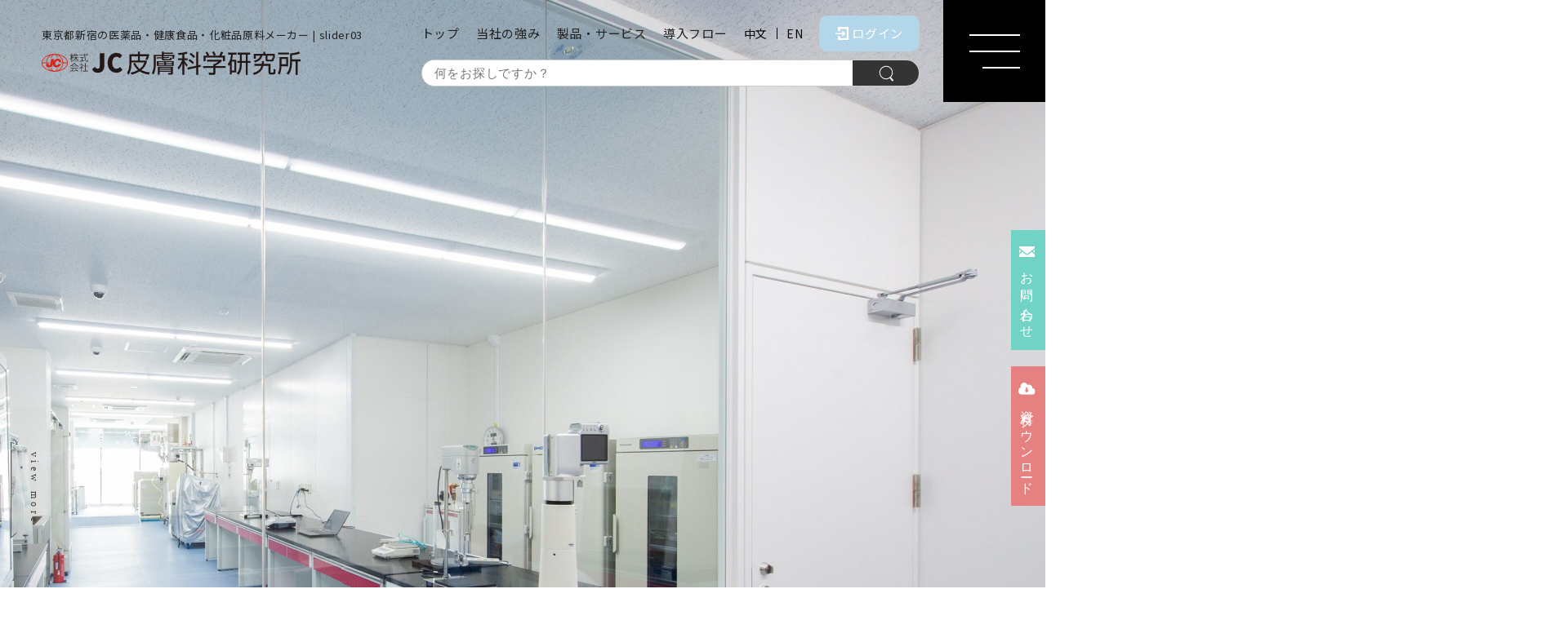

--- FILE ---
content_type: text/html; charset=UTF-8
request_url: https://jc-dermalabo.jp/slider_item/slider_item-310/attachment/slider03/
body_size: 11422
content:
<!DOCTYPE html>
<html dir="ltr" lang="ja" prefix="og: https://ogp.me/ns#">
<head>
<!-- Google Tag Manager -->
<script>(function(w,d,s,l,i){w[l]=w[l]||[];w[l].push({'gtm.start':
new Date().getTime(),event:'gtm.js'});var f=d.getElementsByTagName(s)[0],
j=d.createElement(s),dl=l!='dataLayer'?'&l='+l:'';j.async=true;j.src=
'https://www.googletagmanager.com/gtm.js?id='+i+dl;f.parentNode.insertBefore(j,f);
})(window,document,'script','dataLayer','GTM-5ZRLSJN');</script>
<!-- End Google Tag Manager -->
  <meta charset="UTF-8">
  <meta http-equiv="X-UA-Compatible" content="IE=edge">
  <meta name="format-detection" content="telephone=no,address=no,email=no">
  <meta name="viewport" content="width=device-width, initial-scale=1">
  <meta name="viewport" content="width=device-width">

  

  <link rel="preconnect" href="https://fonts.googleapis.com">
  <link rel="preconnect" href="https://fonts.gstatic.com" crossorigin>
      <link href="https://fonts.googleapis.com/css2?family=Lato:ital,wght@0,100;0,300;0,400;0,700;0,900;1,100;1,300;1,400;1,700;1,900&family=Noto+Sans+JP:wght@300;400;500;700;900&display=swap" rel="stylesheet">
  
      <link rel="stylesheet" href="https://jc-dermalabo.jp/wp/wp-content/themes/soranodesign/css/sample.css" type="text/css">
  
  	<style>img:is([sizes="auto" i], [sizes^="auto," i]) { contain-intrinsic-size: 3000px 1500px }</style>
	
		<!-- All in One SEO 4.8.1.1 - aioseo.com -->
		<title>slider03 | 東京都新宿の東京都新宿の医薬品・健康食品・化粧品原料メーカー【JC皮膚科学研究所】</title>
	<meta name="robots" content="max-image-preview:large" />
	<meta name="author" content="kakudayuta"/>
	<link rel="canonical" href="https://jc-dermalabo.jp/slider_item/slider_item-310/attachment/slider03/" />
	<meta name="generator" content="All in One SEO (AIOSEO) 4.8.1.1" />
		<meta property="og:locale" content="ja_JP" />
		<meta property="og:site_name" content="東京都新宿の東京都新宿の医薬品・健康食品・化粧品原料メーカー【JC皮膚科学研究所】 | Just another WordPress site" />
		<meta property="og:type" content="article" />
		<meta property="og:title" content="slider03 | 東京都新宿の東京都新宿の医薬品・健康食品・化粧品原料メーカー【JC皮膚科学研究所】" />
		<meta property="og:url" content="https://jc-dermalabo.jp/slider_item/slider_item-310/attachment/slider03/" />
		<meta property="article:published_time" content="2022-09-08T05:56:55+00:00" />
		<meta property="article:modified_time" content="2022-09-08T05:56:55+00:00" />
		<meta name="twitter:card" content="summary" />
		<meta name="twitter:title" content="slider03 | 東京都新宿の東京都新宿の医薬品・健康食品・化粧品原料メーカー【JC皮膚科学研究所】" />
		<script type="application/ld+json" class="aioseo-schema">
			{"@context":"https:\/\/schema.org","@graph":[{"@type":"BreadcrumbList","@id":"https:\/\/jc-dermalabo.jp\/slider_item\/slider_item-310\/attachment\/slider03\/#breadcrumblist","itemListElement":[{"@type":"ListItem","@id":"https:\/\/jc-dermalabo.jp\/#listItem","position":1,"name":"\u5bb6","item":"https:\/\/jc-dermalabo.jp\/","nextItem":{"@type":"ListItem","@id":"https:\/\/jc-dermalabo.jp\/slider_item\/slider_item-310\/attachment\/slider03\/#listItem","name":"slider03"}},{"@type":"ListItem","@id":"https:\/\/jc-dermalabo.jp\/slider_item\/slider_item-310\/attachment\/slider03\/#listItem","position":2,"name":"slider03","previousItem":{"@type":"ListItem","@id":"https:\/\/jc-dermalabo.jp\/#listItem","name":"\u5bb6"}}]},{"@type":"ItemPage","@id":"https:\/\/jc-dermalabo.jp\/slider_item\/slider_item-310\/attachment\/slider03\/#itempage","url":"https:\/\/jc-dermalabo.jp\/slider_item\/slider_item-310\/attachment\/slider03\/","name":"slider03 | \u6771\u4eac\u90fd\u65b0\u5bbf\u306e\u6771\u4eac\u90fd\u65b0\u5bbf\u306e\u533b\u85ac\u54c1\u30fb\u5065\u5eb7\u98df\u54c1\u30fb\u5316\u7ca7\u54c1\u539f\u6599\u30e1\u30fc\u30ab\u30fc\u3010JC\u76ae\u819a\u79d1\u5b66\u7814\u7a76\u6240\u3011","inLanguage":"ja","isPartOf":{"@id":"https:\/\/jc-dermalabo.jp\/#website"},"breadcrumb":{"@id":"https:\/\/jc-dermalabo.jp\/slider_item\/slider_item-310\/attachment\/slider03\/#breadcrumblist"},"author":{"@id":"https:\/\/jc-dermalabo.jp\/author\/kakudayuta\/#author"},"creator":{"@id":"https:\/\/jc-dermalabo.jp\/author\/kakudayuta\/#author"},"datePublished":"2022-09-08T14:56:55+09:00","dateModified":"2022-09-08T14:56:55+09:00"},{"@type":"Organization","@id":"https:\/\/jc-dermalabo.jp\/#organization","name":"\u682a\u5f0f\u4f1a\u793eJC\u76ae\u819a\u79d1\u5b66\u7814\u7a76\u6240","description":"Just another WordPress site","url":"https:\/\/jc-dermalabo.jp\/"},{"@type":"Person","@id":"https:\/\/jc-dermalabo.jp\/author\/kakudayuta\/#author","url":"https:\/\/jc-dermalabo.jp\/author\/kakudayuta\/","name":"kakudayuta","image":{"@type":"ImageObject","@id":"https:\/\/jc-dermalabo.jp\/slider_item\/slider_item-310\/attachment\/slider03\/#authorImage","url":"https:\/\/secure.gravatar.com\/avatar\/241a0a90ac031fce0a6ebd704045d34820e53e564d8b9bb57efe160b641f09e7?s=96&d=mm&r=g","width":96,"height":96,"caption":"kakudayuta"}},{"@type":"WebSite","@id":"https:\/\/jc-dermalabo.jp\/#website","url":"https:\/\/jc-dermalabo.jp\/","name":"\u6771\u4eac\u90fd\u65b0\u5bbf\u306e\u533b\u85ac\u54c1\u30fb\u5065\u5eb7\u98df\u54c1\u30fb\u5316\u7ca7\u54c1\u539f\u6599\u30e1\u30fc\u30ab\u30fc\u3010JC\u76ae\u819a\u79d1\u5b66\u7814\u7a76\u6240\u3011","description":"Just another WordPress site","inLanguage":"ja","publisher":{"@id":"https:\/\/jc-dermalabo.jp\/#organization"}}]}
		</script>
		<!-- All in One SEO -->

<link rel='stylesheet' id='wp-block-library-css' href='https://jc-dermalabo.jp/wp/wp-includes/css/dist/block-library/style.min.css?ver=6.8.3' type='text/css' media='all' />
<style id='classic-theme-styles-inline-css' type='text/css'>
/*! This file is auto-generated */
.wp-block-button__link{color:#fff;background-color:#32373c;border-radius:9999px;box-shadow:none;text-decoration:none;padding:calc(.667em + 2px) calc(1.333em + 2px);font-size:1.125em}.wp-block-file__button{background:#32373c;color:#fff;text-decoration:none}
</style>
<style id='global-styles-inline-css' type='text/css'>
:root{--wp--preset--aspect-ratio--square: 1;--wp--preset--aspect-ratio--4-3: 4/3;--wp--preset--aspect-ratio--3-4: 3/4;--wp--preset--aspect-ratio--3-2: 3/2;--wp--preset--aspect-ratio--2-3: 2/3;--wp--preset--aspect-ratio--16-9: 16/9;--wp--preset--aspect-ratio--9-16: 9/16;--wp--preset--color--black: #000000;--wp--preset--color--cyan-bluish-gray: #abb8c3;--wp--preset--color--white: #ffffff;--wp--preset--color--pale-pink: #f78da7;--wp--preset--color--vivid-red: #cf2e2e;--wp--preset--color--luminous-vivid-orange: #ff6900;--wp--preset--color--luminous-vivid-amber: #fcb900;--wp--preset--color--light-green-cyan: #7bdcb5;--wp--preset--color--vivid-green-cyan: #00d084;--wp--preset--color--pale-cyan-blue: #8ed1fc;--wp--preset--color--vivid-cyan-blue: #0693e3;--wp--preset--color--vivid-purple: #9b51e0;--wp--preset--gradient--vivid-cyan-blue-to-vivid-purple: linear-gradient(135deg,rgba(6,147,227,1) 0%,rgb(155,81,224) 100%);--wp--preset--gradient--light-green-cyan-to-vivid-green-cyan: linear-gradient(135deg,rgb(122,220,180) 0%,rgb(0,208,130) 100%);--wp--preset--gradient--luminous-vivid-amber-to-luminous-vivid-orange: linear-gradient(135deg,rgba(252,185,0,1) 0%,rgba(255,105,0,1) 100%);--wp--preset--gradient--luminous-vivid-orange-to-vivid-red: linear-gradient(135deg,rgba(255,105,0,1) 0%,rgb(207,46,46) 100%);--wp--preset--gradient--very-light-gray-to-cyan-bluish-gray: linear-gradient(135deg,rgb(238,238,238) 0%,rgb(169,184,195) 100%);--wp--preset--gradient--cool-to-warm-spectrum: linear-gradient(135deg,rgb(74,234,220) 0%,rgb(151,120,209) 20%,rgb(207,42,186) 40%,rgb(238,44,130) 60%,rgb(251,105,98) 80%,rgb(254,248,76) 100%);--wp--preset--gradient--blush-light-purple: linear-gradient(135deg,rgb(255,206,236) 0%,rgb(152,150,240) 100%);--wp--preset--gradient--blush-bordeaux: linear-gradient(135deg,rgb(254,205,165) 0%,rgb(254,45,45) 50%,rgb(107,0,62) 100%);--wp--preset--gradient--luminous-dusk: linear-gradient(135deg,rgb(255,203,112) 0%,rgb(199,81,192) 50%,rgb(65,88,208) 100%);--wp--preset--gradient--pale-ocean: linear-gradient(135deg,rgb(255,245,203) 0%,rgb(182,227,212) 50%,rgb(51,167,181) 100%);--wp--preset--gradient--electric-grass: linear-gradient(135deg,rgb(202,248,128) 0%,rgb(113,206,126) 100%);--wp--preset--gradient--midnight: linear-gradient(135deg,rgb(2,3,129) 0%,rgb(40,116,252) 100%);--wp--preset--font-size--small: 13px;--wp--preset--font-size--medium: 20px;--wp--preset--font-size--large: 36px;--wp--preset--font-size--x-large: 42px;--wp--preset--spacing--20: 0.44rem;--wp--preset--spacing--30: 0.67rem;--wp--preset--spacing--40: 1rem;--wp--preset--spacing--50: 1.5rem;--wp--preset--spacing--60: 2.25rem;--wp--preset--spacing--70: 3.38rem;--wp--preset--spacing--80: 5.06rem;--wp--preset--shadow--natural: 6px 6px 9px rgba(0, 0, 0, 0.2);--wp--preset--shadow--deep: 12px 12px 50px rgba(0, 0, 0, 0.4);--wp--preset--shadow--sharp: 6px 6px 0px rgba(0, 0, 0, 0.2);--wp--preset--shadow--outlined: 6px 6px 0px -3px rgba(255, 255, 255, 1), 6px 6px rgba(0, 0, 0, 1);--wp--preset--shadow--crisp: 6px 6px 0px rgba(0, 0, 0, 1);}:where(.is-layout-flex){gap: 0.5em;}:where(.is-layout-grid){gap: 0.5em;}body .is-layout-flex{display: flex;}.is-layout-flex{flex-wrap: wrap;align-items: center;}.is-layout-flex > :is(*, div){margin: 0;}body .is-layout-grid{display: grid;}.is-layout-grid > :is(*, div){margin: 0;}:where(.wp-block-columns.is-layout-flex){gap: 2em;}:where(.wp-block-columns.is-layout-grid){gap: 2em;}:where(.wp-block-post-template.is-layout-flex){gap: 1.25em;}:where(.wp-block-post-template.is-layout-grid){gap: 1.25em;}.has-black-color{color: var(--wp--preset--color--black) !important;}.has-cyan-bluish-gray-color{color: var(--wp--preset--color--cyan-bluish-gray) !important;}.has-white-color{color: var(--wp--preset--color--white) !important;}.has-pale-pink-color{color: var(--wp--preset--color--pale-pink) !important;}.has-vivid-red-color{color: var(--wp--preset--color--vivid-red) !important;}.has-luminous-vivid-orange-color{color: var(--wp--preset--color--luminous-vivid-orange) !important;}.has-luminous-vivid-amber-color{color: var(--wp--preset--color--luminous-vivid-amber) !important;}.has-light-green-cyan-color{color: var(--wp--preset--color--light-green-cyan) !important;}.has-vivid-green-cyan-color{color: var(--wp--preset--color--vivid-green-cyan) !important;}.has-pale-cyan-blue-color{color: var(--wp--preset--color--pale-cyan-blue) !important;}.has-vivid-cyan-blue-color{color: var(--wp--preset--color--vivid-cyan-blue) !important;}.has-vivid-purple-color{color: var(--wp--preset--color--vivid-purple) !important;}.has-black-background-color{background-color: var(--wp--preset--color--black) !important;}.has-cyan-bluish-gray-background-color{background-color: var(--wp--preset--color--cyan-bluish-gray) !important;}.has-white-background-color{background-color: var(--wp--preset--color--white) !important;}.has-pale-pink-background-color{background-color: var(--wp--preset--color--pale-pink) !important;}.has-vivid-red-background-color{background-color: var(--wp--preset--color--vivid-red) !important;}.has-luminous-vivid-orange-background-color{background-color: var(--wp--preset--color--luminous-vivid-orange) !important;}.has-luminous-vivid-amber-background-color{background-color: var(--wp--preset--color--luminous-vivid-amber) !important;}.has-light-green-cyan-background-color{background-color: var(--wp--preset--color--light-green-cyan) !important;}.has-vivid-green-cyan-background-color{background-color: var(--wp--preset--color--vivid-green-cyan) !important;}.has-pale-cyan-blue-background-color{background-color: var(--wp--preset--color--pale-cyan-blue) !important;}.has-vivid-cyan-blue-background-color{background-color: var(--wp--preset--color--vivid-cyan-blue) !important;}.has-vivid-purple-background-color{background-color: var(--wp--preset--color--vivid-purple) !important;}.has-black-border-color{border-color: var(--wp--preset--color--black) !important;}.has-cyan-bluish-gray-border-color{border-color: var(--wp--preset--color--cyan-bluish-gray) !important;}.has-white-border-color{border-color: var(--wp--preset--color--white) !important;}.has-pale-pink-border-color{border-color: var(--wp--preset--color--pale-pink) !important;}.has-vivid-red-border-color{border-color: var(--wp--preset--color--vivid-red) !important;}.has-luminous-vivid-orange-border-color{border-color: var(--wp--preset--color--luminous-vivid-orange) !important;}.has-luminous-vivid-amber-border-color{border-color: var(--wp--preset--color--luminous-vivid-amber) !important;}.has-light-green-cyan-border-color{border-color: var(--wp--preset--color--light-green-cyan) !important;}.has-vivid-green-cyan-border-color{border-color: var(--wp--preset--color--vivid-green-cyan) !important;}.has-pale-cyan-blue-border-color{border-color: var(--wp--preset--color--pale-cyan-blue) !important;}.has-vivid-cyan-blue-border-color{border-color: var(--wp--preset--color--vivid-cyan-blue) !important;}.has-vivid-purple-border-color{border-color: var(--wp--preset--color--vivid-purple) !important;}.has-vivid-cyan-blue-to-vivid-purple-gradient-background{background: var(--wp--preset--gradient--vivid-cyan-blue-to-vivid-purple) !important;}.has-light-green-cyan-to-vivid-green-cyan-gradient-background{background: var(--wp--preset--gradient--light-green-cyan-to-vivid-green-cyan) !important;}.has-luminous-vivid-amber-to-luminous-vivid-orange-gradient-background{background: var(--wp--preset--gradient--luminous-vivid-amber-to-luminous-vivid-orange) !important;}.has-luminous-vivid-orange-to-vivid-red-gradient-background{background: var(--wp--preset--gradient--luminous-vivid-orange-to-vivid-red) !important;}.has-very-light-gray-to-cyan-bluish-gray-gradient-background{background: var(--wp--preset--gradient--very-light-gray-to-cyan-bluish-gray) !important;}.has-cool-to-warm-spectrum-gradient-background{background: var(--wp--preset--gradient--cool-to-warm-spectrum) !important;}.has-blush-light-purple-gradient-background{background: var(--wp--preset--gradient--blush-light-purple) !important;}.has-blush-bordeaux-gradient-background{background: var(--wp--preset--gradient--blush-bordeaux) !important;}.has-luminous-dusk-gradient-background{background: var(--wp--preset--gradient--luminous-dusk) !important;}.has-pale-ocean-gradient-background{background: var(--wp--preset--gradient--pale-ocean) !important;}.has-electric-grass-gradient-background{background: var(--wp--preset--gradient--electric-grass) !important;}.has-midnight-gradient-background{background: var(--wp--preset--gradient--midnight) !important;}.has-small-font-size{font-size: var(--wp--preset--font-size--small) !important;}.has-medium-font-size{font-size: var(--wp--preset--font-size--medium) !important;}.has-large-font-size{font-size: var(--wp--preset--font-size--large) !important;}.has-x-large-font-size{font-size: var(--wp--preset--font-size--x-large) !important;}
:where(.wp-block-post-template.is-layout-flex){gap: 1.25em;}:where(.wp-block-post-template.is-layout-grid){gap: 1.25em;}
:where(.wp-block-columns.is-layout-flex){gap: 2em;}:where(.wp-block-columns.is-layout-grid){gap: 2em;}
:root :where(.wp-block-pullquote){font-size: 1.5em;line-height: 1.6;}
</style>
<link rel='stylesheet' id='swpm.common-css' href='https://jc-dermalabo.jp/wp/wp-content/plugins/simple-membership/css/swpm.common.css?ver=4.6.3' type='text/css' media='all' />
<link rel='stylesheet' id='toc-screen-css' href='https://jc-dermalabo.jp/wp/wp-content/plugins/table-of-contents-plus/screen.min.css?ver=2411.1' type='text/css' media='all' />
<link rel='shortlink' href='https://jc-dermalabo.jp/?p=311' />
<link rel="apple-touch-icon" sizes="180x180" href="/wp/wp-content/uploads/fbrfg/apple-touch-icon.png">
<link rel="icon" type="image/png" sizes="32x32" href="/wp/wp-content/uploads/fbrfg/favicon-32x32.png">
<link rel="icon" type="image/png" sizes="16x16" href="/wp/wp-content/uploads/fbrfg/favicon-16x16.png">
<link rel="manifest" href="/wp/wp-content/uploads/fbrfg/site.webmanifest">
<link rel="mask-icon" href="/wp/wp-content/uploads/fbrfg/safari-pinned-tab.svg" color="#317bba">
<link rel="shortcut icon" href="/wp/wp-content/uploads/fbrfg/favicon.ico">
<meta name="msapplication-TileColor" content="#ffffff">
<meta name="msapplication-config" content="/wp/wp-content/uploads/fbrfg/browserconfig.xml">
<meta name="theme-color" content="#ffffff"><meta name="robots" content="noindex"><style type="text/css">.recentcomments a{display:inline !important;padding:0 !important;margin:0 !important;}</style></head>

<body class="body__">
<!-- Google Tag Manager (noscript) -->
<noscript><iframe src="https://www.googletagmanager.com/ns.html?id=GTM-5ZRLSJN"
height="0" width="0" style="display:none;visibility:hidden"></iframe></noscript>
<!-- End Google Tag Manager (noscript) -->
  <header>
              
    <div class="header__inner">
      <div class="header__logoBox">
                  <h1 class="header__logoItem">
                  <a href="https://jc-dermalabo.jp/" class="header__logoLink">
                          <span class="header__logoSubText">東京都新宿の医薬品・健康食品・化粧品原料メーカー | slider03</span>
            
            <span class="header__logoMainText">
              <img src="https://jc-dermalabo.jp/wp/wp-content/themes/soranodesign/img/common/logo.svg" width="" height="" alt="JC皮膚科学研究所" />
            </span>
          </a>
                  </h1>
              </div>

      <div class="header__navInner">
        <nav class="header__navBox">
          <div class="header__navNormal">
            <ul class="header__navList">
              <li class="header__navItem">
                <a href="https://jc-dermalabo.jp/" class="header__navLink ">
                                      トップ
                                  </a>
              </li>

              <li class="header__navItem">
                <a href="https://jc-dermalabo.jp/feature/" class="header__navLink ">
                                      当社の強み
                                  </a>
              </li>

              <li class="header__navItem">
                <a href="https://jc-dermalabo.jp/products/" class="header__navLink ">
                                      製品・サービス
                                  </a>

                  <ul class="header__navItemChild header__navItem--productsChild">
                    <li class="header__navItemChildItem">
                      <a href="https://jc-dermalabo.jp/products/material/" class="header__navItemChildItemLink">
                                                  化粧品原料
                                              </a>
                    </li>
                    <li class="header__navItemChildItem">
                      <a href="https://jc-dermalabo.jp/products/efficacy/" class="header__navItemChildItemLink">
                                                  有効性評価受託
                                              </a>
                    </li>
                    <li class="header__navItemChildItem">
                      <a href="https://jc-dermalabo.jp/products/factory/" class="header__navItemChildItemLink">
                                                  新宿工場
                                              </a>
                    </li>
                  </ul>

              </li>

              <li class="header__navItem">
                <a href="https://jc-dermalabo.jp/flow/" class="header__navLink ">
                                      導入フロー
                                  </a>
              </li>

              <li class="header__navItem">
                <ul class="header__langList">
                                      <li class="header__langItem">
                      <a href="/ch/">中文</a>
                    </li>
                  
                                      <li class="header__langItem">
                      <a href="/en/">EN</a>
                    </li>
                  
                                  </ul>
              </li>

                              <li class="header__navItem">
                                      <a href="https://jc-dermalabo.jp/membership-login/" class="header__navLink header__navLink--login">
                      <img src="https://jc-dermalabo.jp/wp/wp-content/themes/soranodesign/img/common/login.svg" alt="" />
                                              ログイン
                                          </a>
                                  </li>
              
              <!-- <li class="header__navItem header__navItem--hj">
                <a href="https://jc-dermalabo.jp/contact/" target="_blank" class="header__navLink  header__navLink--contact">
                  <svg id="メールの無料アイコン素材_1_" data-name="メールの無料アイコン素材 (1)" xmlns="http://www.w3.org/2000/svg" width="27.245" height="19.137" viewBox="0 0 27.245 19.137">
                    <path id="パス_2" data-name="パス 2" d="M449.436,175.844l-3.516-3.412,3.516-2.832Z" transform="translate(-422.191 -164.327)" />
                    <path id="パス_3" data-name="パス 3" d="M3.521,172.432,0,175.848V169.6Z" transform="translate(0 -164.327)" />
                    <path id="パス_4" data-name="パス 4" d="M27.245,259.986v3.142a1.427,1.427,0,0,1-1.473,1.376H1.473A1.427,1.427,0,0,1,0,263.127v-3.142l5.266-5.106,6.015,4.84a3.912,3.912,0,0,0,4.687,0l6.011-4.84Z" transform="translate(0 -245.366)" />
                    <path id="パス_5" data-name="パス 5" d="M27.245,64.891v1.376L14.4,76.607a1.323,1.323,0,0,1-1.55,0L0,66.267V64.891a1.424,1.424,0,0,1,1.473-1.372h24.3A1.424,1.424,0,0,1,27.245,64.891Z" transform="translate(0 -63.519)" />
                  </svg>
                  お問い合わせ
                </a>
              </li> -->
            </ul>

            

  <form id="form1" action="/search/" method="get" class="searchMainv__box">

  <input type="text" name="search" placeholder="何をお探しですか？" class="searchMainv__input" />
  <input type="hidden" name="lang" value="" />
  <button class="searchMainv__btn">
    <img src="https://jc-dermalabo.jp/wp/wp-content/themes/soranodesign/img/common/search.svg" alt="" />
  </button>
</form>




          </div>

          <div class="menu__inner">
            <a href="javascript:void(0)" class="menu__button"><span>MENU</span></a>
          </div>

          <div class="header__navOpen">
            <div class="header__navOpenInner">
              <div class="header__navOpenImg objectFit">
                <img src="https://jc-dermalabo.jp/wp/wp-content/themes/soranodesign/img/common/background.jpg" alt="">
              </div>
              <div class="header__navOpenList">
                <div class="header__navOpenListInner">
                  

  <form id="form1" action="/search/" method="get" class="searchMainv__box">

  <input type="text" name="search" placeholder="何をお探しですか？" class="searchMainv__input" />
  <input type="hidden" name="lang" value="" />
  <button class="searchMainv__btn">
    <img src="https://jc-dermalabo.jp/wp/wp-content/themes/soranodesign/img/common/search.svg" alt="" />
  </button>
</form>





                  <ul class="header__navOpenListInBoxList">
                    <li class="header__navOpenItem">
                      <a href="https://jc-dermalabo.jp/" class="header__navOpenLink ">
                                                  <span class="header__textJa">トップ</span>
                          <span class="header__textEn">TOP</span>
                                              </a>
                    </li>

                    <li class="header__navOpenItem">
                      <a href="https://jc-dermalabo.jp/products/material/" class="header__navOpenLink ">
                                                  <span class="header__textJa">化粧品原料</span>
                          <span class="header__textEn">MATERIAL</span>
                                              </a>
                    </li>

                  
                    <li class="header__navOpenItem">
                      <a href="https://jc-dermalabo.jp/products/efficacy/" class="header__navOpenLink ">
                                                  <span class="header__textJa">有効性評価受託</span>
                          <span class="header__textEn">EFFICACY</span>
                                              </a>
                    </li>

                    <li class="header__navOpenItem">
                      <a href="https://jc-dermalabo.jp/products/factory/" class="header__navOpenLink ">
                                                  <span class="header__textJa">新宿工場</span>
                          <span class="header__textEn">FACTORY</span>
                                              </a>
                    </li>


                    <li class="header__navOpenItem">
                      <a href="https://jc-dermalabo.jp/feature/" class="header__navOpenLink ">
                                                  <span class="header__textJa">当社の強み</span>
                          <span class="header__textEn">FEATURE</span>
                                              </a>
                    </li>

                    <li class="header__navOpenItem">
                      <a href="https://jc-dermalabo.jp/flow/" class="header__navOpenLink ">
                                                  <span class="header__textJa">導入フロー</span>
                          <span class="header__textEn">FLOW</span>
                                              </a>
                    </li>

                    <li class="header__navOpenItem">
                      <a href="https://jc-dermalabo.jp/company/" class="header__navOpenLink ">
                                                  <span class="header__textJa">企業情報</span>
                          <span class="header__textEn">COMPANY</span>
                                              </a>
                    </li>

                                          <li class="header__navOpenItem">
                        <a href="https://jc-dermalabo.jp/news/" class="header__navOpenLink ">
                          <span class="header__textJa">新着情報</span>
                          <span class="header__textEn">NEWS</span>
                        </a>
                      </li>
                    



                    
                    
                    <li class="header__navOpenItem">
                      <a href="https://jc-dermalabo.jp/cosme/" class="header__navOpenLink ">
                                                  <span class="header__textJa">コスメパーツ</span>
                          <span class="header__textEn">COSME PARTS</span>
                                              </a>
                    </li>

                                          <li class="header__navOpenItem">
                        <a href="https://jc-dermalabo.jp/recruit/" class="header__navOpenLink ">
                          <span class="header__textJa">採用情報</span>
                          <span class="header__textEn">RECRUIT</span>
                        </a>
                      </li>
                    
                    <li class="header__navOpenItem">
                      <a href=" https://jc-dermalabo.jp/contact/" class="header__navOpenLink ">
                                                  <span class="header__textJa">お問い合わせ</span>
                          <span class="header__textEn">CONTACT</span>
                                              </a>
                    </li>

                                          <li class="header__navOpenItem">
                        <a href=" https://jc-dermalabo.jp/membership-join/" class="header__navOpenLink ">
                          <span class="header__textJa">会員登録</span>
                          <span class="header__textEn">SIGN UP</span>
                        </a>
                      </li>
                    

                                          <li class="header__navOpenItem header__navOpenItem--wide">
                        <a href=" https://jc-dermalabo.jp/membership-join/" class="header__navOpenLink ">
                          <span class="header__textJa">会員ログイン&資料ダウンロード</span>
                          <span class="header__textEn">DOWNLOAD</span>
                        </a>
                      </li>
                                      </ul>
                </div>
              </div>
            </div>
          </div>
        </nav>
      </div>

              <div class="menu__inner menu__inner--sp">
          <a href="javascript:void(0)" class="menu__button"><span>MENU</span></a>
        </div>
          </div>
  </header>

    <ul class="side__linkList">
    <li class="side__linkListItem ">
      <a href="https://jc-dermalabo.jp/contact/" class="side__linkListLink">
        <img src="https://jc-dermalabo.jp/wp/wp-content/themes/soranodesign/img/common/mail.svg" alt="" />
                  お問い合わせ
              </a>
    </li>


                  <li class="side__linkListItem">
          <a href="/membership-join/" class="side__linkListLink side__linkListLink--accent">
            <img src="https://jc-dermalabo.jp/wp/wp-content/themes/soranodesign/img/common/download.svg" alt="" />
            資料ダウンロード
          </a>
        </li>
          
  </ul>
  
  <main class="">
<!-- <a href="https://jc-dermalabo.jp/sample/">
  <img src="https://jc-dermalabo.jp/wp/wp-content/themes/soranodesign/img/sample.jpg">
</a> -->



<section class="mainv__inner">
  <div class="mainv__imageBox">
    <div class="swiper-container">
      <div class="swiper-wrapper">
                                                        <div class="swiper-slide">
              <img class="mainv__image" src="https://jc-dermalabo.jp/wp/wp-content/uploads/2022/08/242-2-scaled.jpg" width="1980" height="" alt="">

              
            </div>
                                                  <div class="swiper-slide">
              <img class="mainv__image" src="https://jc-dermalabo.jp/wp/wp-content/uploads/2022/08/167-scaled.jpg" width="1980" height="" alt="">

              
            </div>
                                                  <div class="swiper-slide">
              <img class="mainv__image" src="https://jc-dermalabo.jp/wp/wp-content/uploads/2022/08/181-scaled.jpg" width="1980" height="" alt="">

              
            </div>
                                </div>
    </div>

    <div class="swiper-pagination sp-none"></div>

    <img class="mainv__wave" src="https://jc-dermalabo.jp/wp/wp-content/themes/soranodesign/img/top/main_wave.svg" alt="">

    <!-- <img class="mainv__illust01" src="https://jc-dermalabo.jp/wp/wp-content/themes/soranodesign/img/top/mainv_illust01.svg">

    <img class="mainv__illust02" src="https://jc-dermalabo.jp/wp/wp-content/themes/soranodesign/img/top/mainv_illust02.svg"> -->
  </div>

  <div class="scroll__wrap">
    <p class="scroll__title enFont">view more</p>
    <p class="scroll__text"></p>
  </div>


      
  <a href="https://jc-dermalabo.jp/news/news-1196/" class="mainv__newsLink">
    <span class="mainv__newsDate">
      <!-- <img class="" src="https://jc-dermalabo.jp/wp/wp-content/themes/soranodesign/img/news/clock.svg" width="13" height="13" alt="" />2025.12.02 -->
      NEWS
    </span>

    <span class="mainv__newsTitle"><span class="mainv__newsTitleInside">【発表】日本化粧品技術者会学術大会にてイデベノン研究を発表します</span></span>
  </a>
  
  </section>



<section class="business">
  <div class="business__inner">
    <img class="business__illust" src="https://jc-dermalabo.jp/wp/wp-content/themes/soranodesign/img/top/illust01.svg" alt="" />

    <div class="titleBox">
      <h2 class="titleBox__jp">JC皮膚科学研究所について</h2>

      <div class="titleBox__en">
        <p class="titleBox__enGray">OUR BUSINESS</p>

        <div class="titleBox__enMain">
          <span class="titleBox__enAccent">O</span>UR BUSINESS
        </div>
      </div>
    </div>

    <div class="business__movie">
      <p class="business__subTitle">会社紹介</p>

      <video class="video" src="https://jc-dermalabo.jp/wp/wp-content/themes/soranodesign/img/top/jc_jp_2025.mp4" poster="https://jc-dermalabo.jp/wp/wp-content/themes/soranodesign/img/top/video_thumb.png" controls playsinline autoplay muted></video>
    </div>

    <div class="business__img">
      <img src="https://jc-dermalabo.jp/wp/wp-content/themes/soranodesign/img/top/top_about.png" alt="当社の強み" />

    </div>

    <div class="business__flex">
      <div class="business__textSide">
        <p class="business__mainTxt">
          私たちJC皮膚科学研究所は、<br class="sp-none">医・食・美を中心に、化粧品および健康食品開発と予防医療領域を見据えて、<br class="sp-none">
          人々の体と心の健康をサポートする機能性原料メーカーです。<br>
          自然素材にこだわり、独自技術を用いた機能性原料の開発と製造、皮膚科学に基づいた有効性評価でお客様の製品開発を支えます。
          <strong>自然の恵みを活かし、美と健康を追求するパートナーを目指します</strong>
        </p>


      </div>

    </div>

    <div class="business__linkBox business__linkBox--jp">
      <a href="https://jc-dermalabo.jp/feature/" class="pageLink">当社の強み</a>
    </div>

  </div>
</section>













<section class="company">
  <div class="company__inner FadeIn">
    <div class="titleBox">
      <h2 class="titleBox__jp">会社概要</h2>

      <div class="titleBox__en">
        <p class="titleBox__enGray">COMPANY</p>

        <div class="titleBox__enMain">
          <span class="titleBox__enAccent">C</span>OMPANY
        </div>
      </div>
    </div>
  </div>

  <div class="company__flex">
    <div class="company__imageBox">
      <img src="https://jc-dermalabo.jp/wp/wp-content/themes/soranodesign/img/top/company.jpg" alt="" />
    </div>

    <div class="company__textBox">
      <h3 class="company__subTitle">当社に関する情報</h3>

      <p class="company__text">
        化粧品原料のことならJC皮膚科学研究所におまかせください。<br>
        当社に関する情報はコチラからご覧ください。
      </p>

      <ul class="company__linkList">
        <li class="company__linkListItem">
          <a href="https://jc-dermalabo.jp/company/#info" class="company__linkListLink">
            会社概要
          </a>
        </li>

        <li class="company__linkListItem">
          <a href="https://jc-dermalabo.jp/company/#access" class="company__linkListLink">
            拠点・アクセス
          </a>
        </li>

        <li class="company__linkListItem">
          <a href="https://jc-dermalabo.jp/company/#group" class="company__linkListLink">
            グループ会社
          </a>
        </li>
      </ul>
    </div>
  </div>
</section>





<section class="products">
  <div class="products__inner">

  
    <a href="https://jc-dermalabo.jp/cosme/" class="products__cosme FadeIn">
      <img class="products__cosmeBg" src="https://jc-dermalabo.jp/wp/wp-content/themes/soranodesign/img/top/cosme_part_bg.jpg" alt="" />

      <img class="products__cosmeText" src="https://jc-dermalabo.jp/wp/wp-content/themes/soranodesign/img/top/cosme_part.png" alt="" />
    </a>

    <div class="products__linkBox">
      <a href="https://jc-dermalabo.jp/products/" class="pageLink">製品・サービスをみる</a>
    </div>
  </div>
</section>


<section class="news">
  <div class="news__inner FadeIn">
    <div class="titleBox">
      <h2 class="titleBox__jp">新着情報</h2>

      <div class="titleBox__en">
        <p class="titleBox__enGray">NEWS</p>

        <div class="titleBox__enMain">
          <span class="titleBox__enAccent">N</span>EWS
        </div>
      </div>
    </div>
  </div>

  <div class="newsSlider">
                              
        <a href="https://jc-dermalabo.jp/news/news-1196/" class="newsSlider__item">
          <div class="newsSlider__imageBox">
            <img src="https://jc-dermalabo.jp/wp/wp-content/uploads/2025/12/main-768x341.png" width="" height="" alt="" />
          </div>
          <div class="newsSlider__textBox">
            <span class="newsSlider__cat" style="border-color: ; color: ;">研究発表</span>

            <p class="newsSlider__text">
              【発表】日本化粧品技術者会学術大会にてイデベノン研究を発表します            </p>
          </div>
        </a>
                    
        <a href="https://jc-dermalabo.jp/news/news-1145/" class="newsSlider__item">
          <div class="newsSlider__imageBox">
            <img src="https://jc-dermalabo.jp/wp/wp-content/uploads/2025/10/EpiSensA試験図-1-768x405.jpg" width="" height="" alt="" />
          </div>
          <div class="newsSlider__textBox">
            <span class="newsSlider__cat" style="border-color: ; color: ;">評価受託</span>

            <p class="newsSlider__text">
              皮膚感作性試験「EpiSensA」受託開始            </p>
          </div>
        </a>
                    
        <a href="https://jc-dermalabo.jp/news/news-1136/" class="newsSlider__item">
          <div class="newsSlider__imageBox">
            <img src="https://jc-dermalabo.jp/wp/wp-content/uploads/2025/07/colin-watts-M1ObxvsWVhY-unsplash-768x514.jpg" width="" height="" alt="" />
          </div>
          <div class="newsSlider__textBox">
            <span class="newsSlider__cat" style="border-color: #1e73be; color: #1e73be;">お知らせ</span>

            <p class="newsSlider__text">
              夏季休業のお知らせ            </p>
          </div>
        </a>
                    
        <a href="https://jc-dermalabo.jp/news/news-1127/" class="newsSlider__item">
          <div class="newsSlider__imageBox">
            <img src="https://jc-dermalabo.jp/wp/wp-content/uploads/2025/05/ブース-768x576.jpg" width="" height="" alt="" />
          </div>
          <div class="newsSlider__textBox">
            <span class="newsSlider__cat" style="border-color: #b68ae2; color: #b68ae2;">展示会</span>

            <p class="newsSlider__text">
              CITE JAPAN 2025 展示会 出展レポート｜ご来場ありがとうございました            </p>
          </div>
        </a>
                    
        <a href="https://jc-dermalabo.jp/news/news-1119/" class="newsSlider__item">
          <div class="newsSlider__imageBox">
            <img src="https://jc-dermalabo.jp/wp/wp-content/uploads/2025/05/案内状横型（簡易版）.jpg" width="" height="" alt="" />
          </div>
          <div class="newsSlider__textBox">
            <span class="newsSlider__cat" style="border-color: #b68ae2; color: #b68ae2;">展示会</span>

            <p class="newsSlider__text">
              CITE JAPAN 2025の出展のお知らせ            </p>
          </div>
        </a>
                    
        <a href="https://jc-dermalabo.jp/news/news-1107/" class="newsSlider__item">
          <div class="newsSlider__imageBox">
            <img src="https://jc-dermalabo.jp/wp/wp-content/uploads/2025/02/wechat20250226展示会2-768x576.jpg" width="" height="" alt="" />
          </div>
          <div class="newsSlider__textBox">
            <span class="newsSlider__cat" style="border-color: #b68ae2; color: #b68ae2;">展示会</span>

            <p class="newsSlider__text">
              2025広州PCHi参展に出展しました            </p>
          </div>
        </a>
                    
        <a href="https://jc-dermalabo.jp/news/news-1095/" class="newsSlider__item">
          <div class="newsSlider__imageBox">
            <img src="https://jc-dermalabo.jp/wp/wp-content/uploads/2025/01/2025広州PCHi展示会ポスター.png" width="" height="" alt="" />
          </div>
          <div class="newsSlider__textBox">
            <span class="newsSlider__cat" style="border-color: #b68ae2; color: #b68ae2;">展示会</span>

            <p class="newsSlider__text">
              2025広州PCHi出展のお知らせ            </p>
          </div>
        </a>
                    
        <a href="https://jc-dermalabo.jp/news/news-1086/" class="newsSlider__item">
          <div class="newsSlider__imageBox">
            <img src="https://jc-dermalabo.jp/wp/wp-content/uploads/2025/01/3-768x576.jpg" width="" height="" alt="" />
          </div>
          <div class="newsSlider__textBox">
            <span class="newsSlider__cat" style="border-color: #b68ae2; color: #b68ae2;">展示会</span>

            <p class="newsSlider__text">
              第15回化粧品開発展に出展しました            </p>
          </div>
        </a>
                    
        <a href="https://jc-dermalabo.jp/news/news-985/" class="newsSlider__item">
          <div class="newsSlider__imageBox">
            <img src="https://jc-dermalabo.jp/wp/wp-content/uploads/2024/07/cosme-week-tokyo-ci-first-vew-logo-768x171.png" width="" height="" alt="" />
          </div>
          <div class="newsSlider__textBox">
            <span class="newsSlider__cat" style="border-color: #b68ae2; color: #b68ae2;">展示会</span>

            <p class="newsSlider__text">
              第15回化粧品開発展 出展のお知らせ            </p>
          </div>
        </a>
                    
        <a href="https://jc-dermalabo.jp/news/news-947/" class="newsSlider__item">
          <div class="newsSlider__imageBox">
            <img src="https://jc-dermalabo.jp/wp/wp-content/uploads/2024/07/夏季休業-768x512.jpg" width="" height="" alt="" />
          </div>
          <div class="newsSlider__textBox">
            <span class="newsSlider__cat" style="border-color: #1e73be; color: #1e73be;">お知らせ</span>

            <p class="newsSlider__text">
              夏季休業のお知らせ            </p>
          </div>
        </a>
                    
        <a href="https://jc-dermalabo.jp/news/news-884/" class="newsSlider__item">
          <div class="newsSlider__imageBox">
            <img src="https://jc-dermalabo.jp/wp/wp-content/uploads/2024/02/『PCHi-2024行业年度大会』-768x375.jpeg" width="" height="" alt="" />
          </div>
          <div class="newsSlider__textBox">
            <span class="newsSlider__cat" style="border-color: #b68ae2; color: #b68ae2;">展示会</span>

            <p class="newsSlider__text">
              2024上海PCHi　出展のお知らせ            </p>
          </div>
        </a>
                    
        <a href="https://jc-dermalabo.jp/news/news-872/" class="newsSlider__item">
          <div class="newsSlider__imageBox">
            <img src="https://jc-dermalabo.jp/wp/wp-content/uploads/2024/01/DSC04159-768x512.jpg" width="" height="" alt="" />
          </div>
          <div class="newsSlider__textBox">
            <span class="newsSlider__cat" style="border-color: #b68ae2; color: #b68ae2;">展示会</span>

            <p class="newsSlider__text">
              第14回化粧品開発展に出展しました            </p>
          </div>
        </a>
                    
        <a href="https://jc-dermalabo.jp/news/news-813/" class="newsSlider__item">
          <div class="newsSlider__imageBox">
            <img src="https://jc-dermalabo.jp/wp/wp-content/uploads/2023/12/CI_booth_j.png" width="" height="" alt="" />
          </div>
          <div class="newsSlider__textBox">
            <span class="newsSlider__cat" style="border-color: #b68ae2; color: #b68ae2;">展示会</span>

            <p class="newsSlider__text">
              第14回化粧品開発展 出展のお知らせ            </p>
          </div>
        </a>
                    
        <a href="https://jc-dermalabo.jp/news/news-847/" class="newsSlider__item">
          <div class="newsSlider__imageBox">
            <img src="https://jc-dermalabo.jp/wp/wp-content/uploads/2023/12/snowman-1882635_1280-768x512.jpg" width="" height="" alt="" />
          </div>
          <div class="newsSlider__textBox">
            <span class="newsSlider__cat" style="border-color: #1e73be; color: #1e73be;">お知らせ</span>

            <p class="newsSlider__text">
              冬季休業のお知らせ            </p>
          </div>
        </a>
                    
        <a href="https://jc-dermalabo.jp/news/news-685/" class="newsSlider__item">
          <div class="newsSlider__imageBox">
            <img src="https://jc-dermalabo.jp/wp/wp-content/uploads/2023/01/icon_c-768x787.jpg" width="" height="" alt="" />
          </div>
          <div class="newsSlider__textBox">
            <span class="newsSlider__cat" style="border-color: #b68ae2; color: #b68ae2;">展示会</span>

            <p class="newsSlider__text">
              CITE JAPAN 2023の出展のお知らせ            </p>
          </div>
        </a>
                    
        <a href="https://jc-dermalabo.jp/news/news-677/" class="newsSlider__item">
          <div class="newsSlider__imageBox">
            <img src="https://jc-dermalabo.jp/wp/wp-content/uploads/2022/12/ethan-hu-MRX-unYU1dc-unsplash-768x512.jpg" width="" height="" alt="" />
          </div>
          <div class="newsSlider__textBox">
            <span class="newsSlider__cat" style="border-color: #1e73be; color: #1e73be;">お知らせ</span>

            <p class="newsSlider__text">
              冬季休業のお知らせ            </p>
          </div>
        </a>
                    
        <a href="https://jc-dermalabo.jp/news/news-142/" class="newsSlider__item">
          <div class="newsSlider__imageBox">
            <img src="https://jc-dermalabo.jp/wp/wp-content/uploads/2022/08/165-768x511.jpg" width="" height="" alt="" />
          </div>
          <div class="newsSlider__textBox">
            <span class="newsSlider__cat" style="border-color: #1e73be; color: #1e73be;">お知らせ</span>

            <p class="newsSlider__text">
              サイトをリニューアルしました            </p>
          </div>
        </a>
                    
        <a href="https://jc-dermalabo.jp/news/news-245/" class="newsSlider__item">
          <div class="newsSlider__imageBox">
            <img src="https://jc-dermalabo.jp/wp/wp-content/uploads/2022/09/img2.jpg" width="" height="" alt="" />
          </div>
          <div class="newsSlider__textBox">
            <span class="newsSlider__cat" style="border-color: #b68ae2; color: #b68ae2;">展示会</span>

            <p class="newsSlider__text">
              第9回化粧品産業技術展CITE JAPAN 2019に出展しました            </p>
          </div>
        </a>
                    
        <a href="https://jc-dermalabo.jp/news/news-247/" class="newsSlider__item">
          <div class="newsSlider__imageBox">
            <img src="https://jc-dermalabo.jp/wp/wp-content/uploads/2022/08/1000_F_388706274_jmWLep4vn67RGqYAKN1ohBgBR9fAONGx-768x512.jpg" width="" height="" alt="" />
          </div>
          <div class="newsSlider__textBox">
            <span class="newsSlider__cat" style="border-color: #1e73be; color: #1e73be;">お知らせ</span>

            <p class="newsSlider__text">
              第9回化粧品産業技術展CITE JAPAN 2019に出展します            </p>
          </div>
        </a>
                    
        <a href="https://jc-dermalabo.jp/news/news-251/" class="newsSlider__item">
          <div class="newsSlider__imageBox">
            <img src="https://jc-dermalabo.jp/wp/wp-content/uploads/2022/09/img1.png" width="" height="" alt="" />
          </div>
          <div class="newsSlider__textBox">
            <span class="newsSlider__cat" style="border-color: #b68ae2; color: #b68ae2;">展示会</span>

            <p class="newsSlider__text">
              PCＨi2019 – Personal Care and Homecare Ingredientsに出展しました            </p>
          </div>
        </a>
                    
        <a href="https://jc-dermalabo.jp/news/news-473/" class="newsSlider__item">
          <div class="newsSlider__imageBox">
            <img src="https://jc-dermalabo.jp/wp/wp-content/uploads/2011/01/DERMA.png" width="" height="" alt="" />
          </div>
          <div class="newsSlider__textBox">
            <span class="newsSlider__cat" style="border-color: #eeee22; color: #eeee22;">新製品</span>

            <p class="newsSlider__text">
              JMIX® DERMAを販売いたします            </p>
          </div>
        </a>
                    
        <a href="https://jc-dermalabo.jp/news/news-471/" class="newsSlider__item">
          <div class="newsSlider__imageBox">
            <img src="https://jc-dermalabo.jp/wp/wp-content/uploads/2010/03/JMIX-EPI.png" width="" height="" alt="" />
          </div>
          <div class="newsSlider__textBox">
            <span class="newsSlider__cat" style="border-color: #eeee22; color: #eeee22;">新製品</span>

            <p class="newsSlider__text">
              JMIX® EPIを販売いたします            </p>
          </div>
        </a>
      </div>

  <div class="news__linkBox">
    <a href="https://jc-dermalabo.jp/news/" class="pageLink">一覧を見る</a>
  </div>
</section>



<!-- slide01 -->
<div class="slide01 MoveUp">
          <div class="slide01__item">
    <img src="https://jc-dermalabo.jp/wp/wp-content/uploads/2022/09/24-1-768x512.jpg" alt="">
  </div>
      <div class="slide01__item">
    <img src="https://jc-dermalabo.jp/wp/wp-content/uploads/2022/09/25-2-768x512.jpg" alt="">
  </div>
      <div class="slide01__item">
    <img src="https://jc-dermalabo.jp/wp/wp-content/uploads/2022/09/画像26NEW-1-768x512.jpg" alt="">
  </div>
      <div class="slide01__item">
    <img src="https://jc-dermalabo.jp/wp/wp-content/uploads/2022/09/228-768x511.jpg" alt="">
  </div>
      <div class="slide01__item">
    <img src="https://jc-dermalabo.jp/wp/wp-content/uploads/2022/09/215-768x511.jpg" alt="">
  </div>
      <div class="slide01__item">
    <img src="https://jc-dermalabo.jp/wp/wp-content/uploads/2022/09/0146-1-768x512.jpg" alt="">
  </div>
  
        <div class="slide01__item">
    <img src="https://jc-dermalabo.jp/wp/wp-content/uploads/2022/09/24-1-768x512.jpg" alt="">
  </div>
      <div class="slide01__item">
    <img src="https://jc-dermalabo.jp/wp/wp-content/uploads/2022/09/25-2-768x512.jpg" alt="">
  </div>
      <div class="slide01__item">
    <img src="https://jc-dermalabo.jp/wp/wp-content/uploads/2022/09/画像26NEW-1-768x512.jpg" alt="">
  </div>
      <div class="slide01__item">
    <img src="https://jc-dermalabo.jp/wp/wp-content/uploads/2022/09/228-768x511.jpg" alt="">
  </div>
      <div class="slide01__item">
    <img src="https://jc-dermalabo.jp/wp/wp-content/uploads/2022/09/215-768x511.jpg" alt="">
  </div>
      <div class="slide01__item">
    <img src="https://jc-dermalabo.jp/wp/wp-content/uploads/2022/09/0146-1-768x512.jpg" alt="">
  </div>
  </div>


<!-- <section class="merit">
  <div class="merit__inner">

    <div class="titleBox">
      <h2 class="titleBox__jp">会員登録のメリット</h2>

      <div class="titleBox__en">
        <p class="titleBox__enGray">MERIT</p>

        <div class="titleBox__enMain">
          <span class="titleBox__enAccent">M</span>ERIT
        </div>
      </div>
    </div>

    <p class="merit__desc">
      JC皮膚科学研究所の会員登録をしていただくと、原料の処方例や有効性データなど研究開発にお役立資料をダウンロードすることが可能です。
    </p>

    <div class="merit__itemWrap">

      
            <div class="merit__item">

        <div class="merit__itemText">
          <h3 class="merit__itemTitle sectionTitle">処方例ダウンロード</h3>
          <p class="merit__itemDesc">機能性原料を使用した品処方例です。シンプルな処方でかつ機能的な化粧品です。</p>
        </div>

        <div class="merit__itemImg">
          <div class="merit__itemImgWrap">
            <img src="https://jc-dermalabo.jp/wp/wp-content/themes/soranodesign/img/top/merit_st01.jpg" alt="">
          </div>
        </div>

      </div>
            <div class="merit__item">

        <div class="merit__itemText">
          <h3 class="merit__itemTitle sectionTitle">有効性データダウンロード</h3>
          <p class="merit__itemDesc">各機能性原料の有効性データです。訴求効果や配合した使用感の評価データです。</p>
        </div>

        <div class="merit__itemImg">
          <div class="merit__itemImgWrap">
            <img src="https://jc-dermalabo.jp/wp/wp-content/themes/soranodesign/img/top/merit_st02.jpg" alt="">
          </div>
        </div>

      </div>
      
    </div>
</section> -->


<section class="feature">
    <div class="feature__inner FadeIn">
      <img class="feature__illust" src="https://jc-dermalabo.jp/wp/wp-content/themes/soranodesign/img/top/illust02.svg" alt="" />

      <div class="titleBox">
        <h2 class="titleBox__jp">会員登録＆資料ダウンロード</h2>

        <div class="titleBox__en">
          <p class="titleBox__enGray">DOWNLOAD</p>

          <div class="titleBox__enMain">
            <span class="titleBox__enAccent">D</span>OWNLOAD
          </div>
        </div>
      </div>

      <p class="feature__desc">
        弊社WEBサイトに会員登録いただく事で、ご興味のあります全ての資料をダウンロードいただけます。<br>
        既にアカウントをお持ちの方は<a href="/membership-login/">こちらからログイン</a>してください。
      </p>

    </div>

    <div class="feature__imageBox">
      <div class="feature__imageBoxInner">

      <div class="feature__textBox">
        <h3 class="feature__textTitle">
          会員登録のメリット
        </h3>

        <p class="feature__textDesc">
          JC皮膚科学研究所の会員登録をしていただくと、原料の処方例や有効性データなど研究開発にお役立資料をダウンロードすることが可能です。
        </p>
      </div>

        <div class="feature__boxFlex">

        
          
          <div class="feature__box">
            <div class="feature__textbox">
              <h4 class="feature__boxTitle">
                <img src="https://jc-dermalabo.jp/wp/wp-content/themes/soranodesign/img/top/check.svg" alt="" />
                処方例ダウンロード              </h4>

              <p class="feature__boxText">
                機能性原料を使用した品処方例です。シンプルな処方でかつ機能的な化粧品です。              </p>
            </div>

            <div class="feature__imgbox">
              <div class="merit__itemImgWrap">
                <img src="https://jc-dermalabo.jp/wp/wp-content/themes/soranodesign/img/top/merit_st01.jpg" alt="">
              </div>
            </div>

          </div>

          
          <div class="feature__box">
            <div class="feature__textbox">
              <h4 class="feature__boxTitle">
                <img src="https://jc-dermalabo.jp/wp/wp-content/themes/soranodesign/img/top/check.svg" alt="" />
                有効性データダウンロード              </h4>

              <p class="feature__boxText">
                各機能性原料の有効性データです。訴求効果や配合した使用感の評価データです。              </p>
            </div>

            <div class="feature__imgbox">
              <div class="merit__itemImgWrap">
                <img src="https://jc-dermalabo.jp/wp/wp-content/themes/soranodesign/img/top/merit_st02.jpg" alt="">
              </div>
            </div>

          </div>

          
        </div>
      </div>

      <div class="membership__btn">
        <ul class="membership__List">
          <li class="membership__ListItem">
            <a href="/membership-join/" class="membership__ListLink">
            今すぐ会員登録
            </a>
          </li>
        </ul>
      </div>

    </div>


  </section>


<script type="speculationrules">
{"prefetch":[{"source":"document","where":{"and":[{"href_matches":"\/*"},{"not":{"href_matches":["\/wp\/wp-*.php","\/wp\/wp-admin\/*","\/wp\/wp-content\/uploads\/*","\/wp\/wp-content\/*","\/wp\/wp-content\/plugins\/*","\/wp\/wp-content\/themes\/soranodesign\/*","\/*\\?(.+)"]}},{"not":{"selector_matches":"a[rel~=\"nofollow\"]"}},{"not":{"selector_matches":".no-prefetch, .no-prefetch a"}}]},"eagerness":"conservative"}]}
</script>
  
  </main>

  <footer class="footer__inner">

  

    <div class="footContact__inner">
      <div class="footContact__whiteBox">
        <div class="titleBox titleBox--center">
          <h2 class="titleBox__jp">
                          お問い合わせ
                      </h2>

          <div class="titleBox__en">
            <p class="titleBox__enGray">CONTACT</p>

            <div class="titleBox__enMain">
              <span class="titleBox__enAccent">C</span>ONTACT
            </div>
          </div>
        </div>

        <p class="footContact__desc">
                      ご相談・ご質問等ございましたら、お気軽にお問い合わせください。
                  </p>

        <div class="foot__ctaFlex">
          <a href="https://jc-dermalabo.jp/contact/" class="foot__ctaLink">
            <div class="foot__ctaIntro">
                              メールでのお問い合わせはこちらから
                          </div>

            <div class="foot__ctaMain">
              <img src="https://jc-dermalabo.jp/wp/wp-content/themes/soranodesign/img/common/foot_mail.svg" alt="">
              CONTACT FORM
            </div>

            <div class="foot__ctaOutro">
                              24時間受付可能
                          </div>
          </a>

          <a href="tel:03-3359-5330" class="foot__ctaLink">
            <div class="foot__ctaIntro">
                              お電話でのご相談はこちらから
                          </div>

            <div class="foot__ctaMain">
              <img src="https://jc-dermalabo.jp/wp/wp-content/themes/soranodesign/img/common/foot_tel.svg" alt="">
                              03-3359-5330
                <small>（代表）</small>
                          </div>

            <div class="foot__ctaOutro">
                              月曜～金曜 9:00 - 18:00
                          </div>
          </a>
        </div>

        <div class="footer__snsListBox">
          <ul class="footer__snsList">
                                      <li class="footer__snsListItem">
                <a href="https://www.instagram.com/jcdermalabo" target="_blank" class="footer__snsListLink">
                  <img class="footer__snsListImage" src="https://jc-dermalabo.jp/wp/wp-content/themes/soranodesign/img/sns/instagram.svg" width="42" height="" alt="">

                  <div class="footer__snsListQrBox">
                    <img class="footer__snsListQr" src="https://jc-dermalabo.jp/wp/wp-content/themes/soranodesign/img/sns/instagram_qr.jpg" width="80" height="" alt="">
                  </div>
                </a>
              </li>

              <li class="footer__snsListItem">
                <a href="https://x.com/jcdermalabo" target="_blank" class="footer__snsListLink">
                  <img class="footer__snsListImage" src="https://jc-dermalabo.jp/wp/wp-content/themes/soranodesign/img/sns/x.svg" width="42" height="" alt="">

                  <div class="footer__snsListQrBox">
                    <img class="footer__snsListQr" src="https://jc-dermalabo.jp/wp/wp-content/themes/soranodesign/img/sns/x_qr.jpg" width="80" height="" alt="">
                  </div>
                </a>
              </li>

              <li class="footer__snsListItem">
                <a href="https://www.xiaohongshu.com/user/profile/650883a90000000017020df3" target="_blank" class="footer__snsListLink">
                  <img class="footer__snsListImage" src="https://jc-dermalabo.jp/wp/wp-content/themes/soranodesign/img/sns/red.svg" width="42" height="" alt="">

                  <div class="footer__snsListQrBox">
                    <img class="footer__snsListQr" src="https://jc-dermalabo.jp/wp/wp-content/themes/soranodesign/img/sns/red_qr.jpg" width="80" height="" alt="">
                  </div>
                </a>
              </li>

              <li class="footer__snsListItem">
                <a href="javascript:void(0);" class="footer__snsListLink">
                  <img class="footer__snsListImage" src="https://jc-dermalabo.jp/wp/wp-content/themes/soranodesign/img/sns/wechat.svg" width="42" height="" alt="">

                  <div class="footer__snsListQrBox">
                    <img class="footer__snsListQr" src="https://jc-dermalabo.jp/wp/wp-content/themes/soranodesign/img/sns/wechat_qr.jpg" width="80" height="" alt="">
                  </div>
                </a>
              </li>
            
              <!-- <li class="footer__snsListItem">
                <a href="" target="_blank" class="footer__snsListLink">
                  <img class="footer__snsListImage" src="https://jc-dermalabo.jp/wp/wp-content/themes/soranodesign/img/sns/tiktok.svg" width="42" height="" alt="">

                  <div class="footer__snsListQrBox">
                    <img class="footer__snsListQr" src="https://jc-dermalabo.jp/wp/wp-content/themes/soranodesign/img/sns/qr_dummy.svg" width="80" height="" alt="">
                  </div>
                </a>
              </li> -->

              <!-- <li class="footer__snsListItem">
                <a href="" target="_blank" class="footer__snsListLink">
                  <img class="footer__snsListImage" src="https://jc-dermalabo.jp/wp/wp-content/themes/soranodesign/img/sns/youtube.svg" width="42" height="" alt="">

                  <div class="footer__snsListQrBox">
                    <img class="footer__snsListQr" src="https://jc-dermalabo.jp/wp/wp-content/themes/soranodesign/img/sns/qr_dummy.svg" width="80" height="" alt="">
                  </div>
                </a>
              </li> -->
          </ul>
        </div>
      </div>
    </div>



    <div class="footer__last">
      <div class="footer__lastLeft">
        <a href="https://jc-dermalabo.jp/" class="footer__logoLink">
          <span class="footer__logoSubText ">
                          東京都新宿の医薬品・健康食品・化粧品原料メーカー
                      </span>

          <span class="footer__logoMainText">
            <img src="https://jc-dermalabo.jp/wp/wp-content/themes/soranodesign/img/common/logo.svg" width="" height="" alt="JC皮膚科学研究所" />
          </span>
        </a>

        <address class="footer__lastText">
                      〒160-0022<br>
            東京都新宿区新宿1丁目10番4号新宿一丁目ビル1F
                  </address>

        <p class="footer__lastText">
          TEL : 03-3359-5330<br>
          FAX : 03-3357-6118
        </p>
      </div>

      <div class="footer__lastRight">
      </div>
    </div>

    <p class="copyright">
              ©JC皮膚科学研究所
          </p>
  </footer>


  <!--javascript-->
  <script type="text/javascript" src="https://jc-dermalabo.jp/wp/wp-content/themes/soranodesign/lib/jquery-3.4.1.min.js"></script>
  <script src="https://jc-dermalabo.jp/wp/wp-content/themes/soranodesign/js/sorano.template.js"></script>
  <script src="https://jc-dermalabo.jp/wp/wp-content/themes/soranodesign/js/common.js"></script>

  

</body>
</html>


--- FILE ---
content_type: text/css
request_url: https://jc-dermalabo.jp/wp/wp-content/themes/soranodesign/css/sample.css
body_size: 8633
content:
@charset "UTF-8";abbr,address,article,aside,audio,b,blockquote,body,caption,cite,code,dd,del,dfn,dialog,div,dl,dt,em,fieldset,figure,footer,form,h2,h3,h4,h5,h6,header,hgroup,html,i,iframe,img,ins,kbd,label,legend,li,mark,menu,nav,object,ol,p,pre,q,samp,section,small,span,strong,sub,sup,table,tbody,td,tfoot,th,thead,time,tr,ul,var,video{margin:0;padding:0;border:0;outline:0;font-size:100%;vertical-align:baseline;background:0 0;line-height:1.6}article,aside,dialog,figure,footer,header,hgroup,nav,section{display:block}nav ul{list-style:none}address,caption,cite,code,dfn,em,strong,th,var{font-style:normal}table{border-collapse:collapse;border-spacing:0}caption,th{text-align:left}q:after,q:before{content:''}embed,object{vertical-align:top}hr,legend{display:none}h1,h2,h3,h4,h5,h6{font-size:100%}abbr,acronym,fieldset,img{border:0}ol,ul{list-style-type:none}a,abbr,acronym,address,applet,article,aside,audio,b,big,blockquote,body,canvas,caption,center,cite,code,dd,del,details,dfn,div,dl,dt,em,embed,fieldset,figcaption,figure,footer,form,h1,h2,h3,h4,h5,h6,header,hgroup,html,i,iframe,img,ins,kbd,label,legend,li,mark,menu,nav,object,ol,output,p,pre,q,ruby,s,samp,section,small,span,strike,strong,sub,summary,sup,table,tbody,td,tfoot,th,thead,time,tr,tt,u,ul,var,video{margin:0;padding:0;border:0;font-size:100%;vertical-align:baseline}main{display:block}ol,ul{list-style:none}blockquote,q{quotes:none}blockquote:after,blockquote:before,q:after,q:before{content:'';content:none}table{border-collapse:collapse;border-spacing:0;vertical-align:top}address{font-style:normal}caption,td,th{font-weight:400;text-align:left}a:focus{outline:thin dotted}article,aside,details,figcaption,figure,footer,header,hgroup,nav,section{display:block}audio,canvas,video{display:inline-block}audio:not([controls]){display:none}del{color:#333}ins{background:#fff9c0;text-decoration:none}hr{border:0;height:1px;border-bottom:1px solid #ccc}sub,sup{font-size:75%;line-height:0;position:relative;vertical-align:baseline}button{border:0;background:0 0;display:block;cursor:pointer}input,textarea{-webkit-box-sizing:border-box;box-sizing:border-box}sup{top:-.5em}sub{bottom:-.25em}small{font-size:smaller}a,button{text-decoration:none;opacity:1}html{font-size:100%;-webkit-text-size-adjust:100%;-ms-text-size-adjust:100%}body{word-break:normal}img{border:0;margin:0;padding:0;border:0;vertical-align:middle;-ms-interpolation-mode:bicubic;max-width:100%;height:auto}a{text-decoration:none}a:link{text-decoration:none;color:inherit}a:hover{text-decoration:none;color:inherit}a:visited{color:inherit}a,a:focus{outline:0}button,input,input:focus{outline:0}button::-moz-focus-inner,input::-moz-focus-inner{border:none}.MoveUp{opacity:0;-webkit-transform:translate(0,100px);transform:translate(0,100px);-webkit-transition:opacity 1.9s cubic-bezier(.19,1,.22,1),-webkit-transform 1.9s cubic-bezier(.19,1,.22,1);transition:opacity 1.9s cubic-bezier(.19,1,.22,1),-webkit-transform 1.9s cubic-bezier(.19,1,.22,1);transition:transform 1.9s cubic-bezier(.19,1,.22,1),opacity 1.9s cubic-bezier(.19,1,.22,1);transition:transform 1.9s cubic-bezier(.19,1,.22,1),opacity 1.9s cubic-bezier(.19,1,.22,1),-webkit-transform 1.9s cubic-bezier(.19,1,.22,1)}@media screen and (max-width:680px),screen and (max-width:737px) and (orientation:landscape){.MoveUp.only_pc{-webkit-transform:translate(0,0);transform:translate(0,0);opacity:1;-webkit-transition:opacity 0s cubic-bezier(.19,1,.22,1),-webkit-transform 0s cubic-bezier(.19,1,.22,1);transition:opacity 0s cubic-bezier(.19,1,.22,1),-webkit-transform 0s cubic-bezier(.19,1,.22,1);transition:transform 0s cubic-bezier(.19,1,.22,1),opacity 0s cubic-bezier(.19,1,.22,1);transition:transform 0s cubic-bezier(.19,1,.22,1),opacity 0s cubic-bezier(.19,1,.22,1),-webkit-transform 0s cubic-bezier(.19,1,.22,1)}}.MoveUpDone{-webkit-transform:translate(0,0);transform:translate(0,0);opacity:1}.Blur{-webkit-transition:opacity .4s cubic-bezier(.19,1,.22,1),-webkit-filter 1s cubic-bezier(.19,1,.22,1);transition:opacity .4s cubic-bezier(.19,1,.22,1),-webkit-filter 1s cubic-bezier(.19,1,.22,1);transition:opacity .4s cubic-bezier(.19,1,.22,1),filter 1s cubic-bezier(.19,1,.22,1);transition:opacity .4s cubic-bezier(.19,1,.22,1),filter 1s cubic-bezier(.19,1,.22,1),-webkit-filter 1s cubic-bezier(.19,1,.22,1);opacity:0;-webkit-filter:blur(20px);filter:blur(20px)}.BlurDone{opacity:1;-webkit-filter:blur(0);filter:blur(0)}.MoveRight{opacity:0;-webkit-transform:translate(-50px,0);transform:translate(-50px,0);-webkit-transition:opacity 1.9s cubic-bezier(.19,1,.22,1),-webkit-transform 1.9s cubic-bezier(.19,1,.22,1);transition:opacity 1.9s cubic-bezier(.19,1,.22,1),-webkit-transform 1.9s cubic-bezier(.19,1,.22,1);transition:transform 1.9s cubic-bezier(.19,1,.22,1),opacity 1.9s cubic-bezier(.19,1,.22,1);transition:transform 1.9s cubic-bezier(.19,1,.22,1),opacity 1.9s cubic-bezier(.19,1,.22,1),-webkit-transform 1.9s cubic-bezier(.19,1,.22,1)}@media screen and (max-width:680px),screen and (max-width:737px) and (orientation:landscape){.MoveRight.only_pc{-webkit-transform:translate(0,0);transform:translate(0,0);opacity:1;-webkit-transition:opacity 0s cubic-bezier(.19,1,.22,1),-webkit-transform 0s cubic-bezier(.19,1,.22,1);transition:opacity 0s cubic-bezier(.19,1,.22,1),-webkit-transform 0s cubic-bezier(.19,1,.22,1);transition:transform 0s cubic-bezier(.19,1,.22,1),opacity 0s cubic-bezier(.19,1,.22,1);transition:transform 0s cubic-bezier(.19,1,.22,1),opacity 0s cubic-bezier(.19,1,.22,1),-webkit-transform 0s cubic-bezier(.19,1,.22,1)}}.MoveRightDone{-webkit-transform:translate(0,0);transform:translate(0,0);opacity:1}.MoveLeft{opacity:0;-webkit-transform:translate(50px,0);transform:translate(50px,0);-webkit-transition:opacity 1.9s cubic-bezier(.19,1,.22,1),-webkit-transform 1.9s cubic-bezier(.19,1,.22,1);transition:opacity 1.9s cubic-bezier(.19,1,.22,1),-webkit-transform 1.9s cubic-bezier(.19,1,.22,1);transition:transform 1.9s cubic-bezier(.19,1,.22,1),opacity 1.9s cubic-bezier(.19,1,.22,1);transition:transform 1.9s cubic-bezier(.19,1,.22,1),opacity 1.9s cubic-bezier(.19,1,.22,1),-webkit-transform 1.9s cubic-bezier(.19,1,.22,1)}@media screen and (max-width:680px),screen and (max-width:737px) and (orientation:landscape){.MoveLeft.only_pc{-webkit-transform:translate(0,0);transform:translate(0,0);opacity:1;-webkit-transition:opacity 0s cubic-bezier(.19,1,.22,1),-webkit-transform 0s cubic-bezier(.19,1,.22,1);transition:opacity 0s cubic-bezier(.19,1,.22,1),-webkit-transform 0s cubic-bezier(.19,1,.22,1);transition:transform 0s cubic-bezier(.19,1,.22,1),opacity 0s cubic-bezier(.19,1,.22,1);transition:transform 0s cubic-bezier(.19,1,.22,1),opacity 0s cubic-bezier(.19,1,.22,1),-webkit-transform 0s cubic-bezier(.19,1,.22,1)}}.MoveLeftDone{-webkit-transform:translate(0,0);transform:translate(0,0);opacity:1}.RotationContent{-webkit-transform:rotate(0);transform:rotate(0);-webkit-transition:-webkit-transform 1.5s cubic-bezier(.36,.1,.16,1);transition:-webkit-transform 1.5s cubic-bezier(.36,.1,.16,1);transition:transform 1.5s cubic-bezier(.36,.1,.16,1);transition:transform 1.5s cubic-bezier(.36,.1,.16,1),-webkit-transform 1.5s cubic-bezier(.36,.1,.16,1);-webkit-transition-delay:150ms;transition-delay:150ms}.RotationContentDone{-webkit-transform:rotate(360deg);transform:rotate(360deg)}.Rotation3dContent{-webkit-transform:rotateY(0);transform:rotateY(0);-webkit-transition:-webkit-transform 1s ease;transition:-webkit-transform 1s ease;transition:transform 1s ease;transition:transform 1s ease,-webkit-transform 1s ease}.Rotation3dContentDone{-webkit-transform:rotateY(360deg);transform:rotateY(360deg)}.ZoominContent{-webkit-transform:scale(0,0);transform:scale(0,0);-webkit-transition:-webkit-transform .5s ease;transition:-webkit-transform .5s ease;transition:transform .5s ease;transition:transform .5s ease,-webkit-transform .5s ease}.ZoominContentDone{-webkit-transform:scale(1,1);transform:scale(1,1)}.FadeIn{opacity:0;-webkit-transition:opacity 1s ease;transition:opacity 1s ease}.FadeInDone{opacity:1}.CoverInview{position:relative}.CoverInview::after{content:"";display:block;width:100%;height:100%;top:0;right:0;background:#ecd0f5;position:absolute;-webkit-transition:width 680ms 0s cubic-bezier(.165,.84,.44,1);transition:width 680ms 0s cubic-bezier(.165,.84,.44,1);z-index:3000}.CoverInviewBK::after{background:#000}.CoverInviewDone::after{width:0%}.Delay100ms{-webkit-transition-delay:.1s;transition-delay:.1s}.Delay150ms{-webkit-transition-delay:150ms;transition-delay:150ms}.Delay200ms{-webkit-transition-delay:.2s;transition-delay:.2s}.Delay300ms{-webkit-transition-delay:.3s;transition-delay:.3s}.Delay400ms{-webkit-transition-delay:.4s;transition-delay:.4s}.Delay450ms{-webkit-transition-delay:450ms;transition-delay:450ms}.Delay500ms{-webkit-transition-delay:.5s;transition-delay:.5s}.Delay600ms{-webkit-transition-delay:.6s;transition-delay:.6s}.Delay700ms{-webkit-transition-delay:.7s;transition-delay:.7s}.Delay750ms{-webkit-transition-delay:750ms;transition-delay:750ms}.Delay800ms{-webkit-transition-delay:.8s;transition-delay:.8s}.Delay900ms{-webkit-transition-delay:.9s;transition-delay:.9s}.Delay1000ms{-webkit-transition-delay:1s;transition-delay:1s}.Delay1100ms{-webkit-transition-delay:1.1s;transition-delay:1.1s}.Delay1200ms{-webkit-transition-delay:1.2s;transition-delay:1.2s}.Delay1300ms{-webkit-transition-delay:1.3s;transition-delay:1.3s}.Delay1400ms{-webkit-transition-delay:1.4s;transition-delay:1.4s}.Delay1500ms{-webkit-transition-delay:1.5s;transition-delay:1.5s}.Delay1600ms{-webkit-transition-delay:1.6s;transition-delay:1.6s}.Delay1700ms{-webkit-transition-delay:1.7s;transition-delay:1.7s}.Delay1800ms{-webkit-transition-delay:1.8s;transition-delay:1.8s}.Delay1900ms{-webkit-transition-delay:1.9s;transition-delay:1.9s}.Delay2000ms{-webkit-transition-delay:2s;transition-delay:2s}*{font-size:16px;font-weight:400;padding:0;margin:0;letter-spacing:.05em;-webkit-box-sizing:border-box;box-sizing:border-box}body{letter-spacing:0;line-height:0;word-wrap:break-word}.objectFit{overflow:hidden}.objectFit img{width:100%;height:100%;-o-object-fit:cover;object-fit:cover;font-family:'object-fit: cover;';-webkit-transition:-webkit-transform .3s ease;transition:-webkit-transform .3s ease;transition:transform .3s ease;transition:transform .3s ease,-webkit-transform .3s ease}main{-webkit-animation:fadeIn 2s ease 0s 1 normal;animation:fadeIn 2s ease 0s 1 normal}@-webkit-keyframes fadeIn{0%{opacity:0}100%{opacity:1}}@keyframes fadeIn{0%{opacity:0}100%{opacity:1}}body,html{min-width:1200px;margin:auto;font-family:"Noto Sans SC","Noto Sans JP",Lato,"Yu Gothic Medium","游ゴシック体",YuGothic,"ヒラギノ角ゴシック Pro","Hiragino Kaku Gothic Pro","メイリオ",Meiryo,"ＭＳ Ｐゴシック","MS PGothic",sans-serif;color:#222}a,a:hover,a:visited{color:#222;text-decoration:none}b{font-weight:700}img{max-width:100%;height:auto}ul{list-style-type:none}.sp-block,.sp-flex,.sp-inline,.sp-inline-block,.sp-table-row{display:none!important}@media screen and (max-width:680px),screen and (max-width:737px) and (orientation:landscape){body,html{min-width:0;max-width:100vw;overflow-x:hidden}.sp-none{display:none!important}.sp-block{display:block!important}.sp-flex{display:-webkit-box!important;display:-ms-flexbox!important;display:flex!important}.sp-inline{display:inline!important}.sp-inline-block{display:inline-block!important}.sp-brNone br{display:none!important}.sp-table-row{display:table-row!important}}.header__inner{display:-webkit-box;display:-ms-flexbox;display:flex;-webkit-box-align:center;-ms-flex-align:center;align-items:center;-webkit-box-pack:justify;-ms-flex-pack:justify;justify-content:space-between;width:100%;height:125px;padding:0 0 0 4%;position:fixed;top:0;left:0;z-index:9000;-webkit-transition:background-color .3s ease;transition:background-color .3s ease}.header__inner.active{background-color:#fff}@media screen and (max-width:680px),screen and (max-width:737px) and (orientation:landscape){.header__inner{height:80px;padding:0 0 0 4%;-webkit-box-orient:vertical;-webkit-box-direction:normal;-ms-flex-direction:column;flex-direction:column;-webkit-box-align:start;-ms-flex-align:start;align-items:flex-start}}@media screen and (max-width:680px),screen and (max-width:737px) and (orientation:landscape){.header__logoBox,.header__logoItem{width:100%;height:100%}}.header__logoLink{display:-webkit-box;display:-ms-flexbox;display:flex;-webkit-box-align:start;-ms-flex-align:start;align-items:flex-start;-webkit-box-pack:center;-ms-flex-pack:center;justify-content:center;-webkit-box-orient:vertical;-webkit-box-direction:normal;-ms-flex-direction:column;flex-direction:column;-webkit-transition:opacity .3s ease;transition:opacity .3s ease;font-size:15px;width:317px}.header__logoLink:hover{opacity:.7}@media screen and (max-width:680px),screen and (max-width:737px) and (orientation:landscape){.header__logoLink{width:calc(100% - 86px);height:100%}}.header__logoSubText{font-size:13px;white-space:nowrap}@media screen and (max-width:680px),screen and (max-width:737px) and (orientation:landscape){.header__logoSubText{font-size:11px;width:100%;overflow:hidden;text-overflow:ellipsis}}.header__logoSubText--en{font-size:10px}@media screen and (max-width:680px),screen and (max-width:737px) and (orientation:landscape){.header__logoSubText--en{font-size:10px}}.header__logoMainText{display:-webkit-box;display:-ms-flexbox;display:flex;-webkit-box-align:center;-ms-flex-align:center;align-items:center;font-size:25px;-webkit-font-smoothing:antialiased;-moz-osx-font-smoothing:grayscale;margin-top:10px}@media screen and (max-width:680px),screen and (max-width:737px) and (orientation:landscape){.header__logoMainText{font-size:22px;margin-top:9px;width:258px;max-width:100%}}.header__logo{width:210px;height:auto;margin-top:10px}@media screen and (max-width:680px),screen and (max-width:737px) and (orientation:landscape){.header__logo{width:100%}}.header__navList{display:-webkit-box;display:-ms-flexbox;display:flex;-webkit-box-align:center;-ms-flex-align:center;align-items:center;-webkit-box-pack:justify;-ms-flex-pack:justify;justify-content:space-between;z-index:9990}@media screen and (max-width:1084px){.header__navList{display:none}}.header__navList--active{left:0}.header__navItem{margin-right:20px;position:relative}.header__navItem:last-child{margin-right:0}@media screen and (max-width:1156px){.header__navItem{margin-right:5px}}@media screen and (max-width:680px),screen and (max-width:737px) and (orientation:landscape){.header__navItem{margin-right:0;margin-bottom:20px}}.header__navItem--hj{margin-right:0;margin-left:24px}.header__navLink{height:44px;font-size:15px;display:-webkit-box;display:-ms-flexbox;display:flex;-webkit-box-align:center;-ms-flex-align:center;align-items:center;-webkit-box-pack:center;-ms-flex-pack:center;justify-content:center;position:relative;font-weight:400}@media screen and (max-width:680px),screen and (max-width:737px) and (orientation:landscape){.header__navLink{font-size:15px}}.header__navLink--login{white-space:nowrap;color:#fff!important;background-color:#b3d6e8;border-radius:10px;padding:4px 20px;-webkit-transition:background-color .3s ease;transition:background-color .3s ease}.header__navLink--login::after,.header__navLink--login::before{display:none}.header__navLink--login:hover{background-color:#46a1cf}.header__navLink--login img{margin-right:4px}.header__navLink--logout{color:#fff!important;background-color:#000;border-radius:10px;padding:4px 20px;-webkit-transition:background-color .3s ease;transition:background-color .3s ease}.header__navLink--logout::after,.header__navLink--logout::before{display:none}.header__navLink--logout:hover{background-color:#46a1cf}.header__navLink--logout img{margin-right:4px}.header__navLink--contact{width:125px;height:125px;font-size:14px;line-height:1em;color:#fff!important;background-color:#aa0f0f;border:2px solid #aa0f0f;display:-webkit-box;display:-ms-flexbox;display:flex;-webkit-box-orient:vertical;-webkit-box-direction:normal;-ms-flex-flow:column;flex-flow:column;-webkit-box-pack:center;-ms-flex-pack:center;justify-content:center;-webkit-box-align:center;-ms-flex-align:center;align-items:center;-webkit-transition:background-color .3s ease;transition:background-color .3s ease}.header__navLink--contact svg{margin-bottom:13px;fill:#fff}.header__navLink--contact:hover{color:#aa0f0f!important;background-color:#fff}.header__navLink--contact:hover>svg{fill:#aa0f0f}.header__navLink--contact::before{display:none}.header__navOpen{width:100%;height:100vh;background-color:#fff;position:fixed;top:0;left:-100%;-webkit-transition:left .25s ease;transition:left .25s ease}.header__navOpen--active{left:0}.header__navOpenInner{display:-webkit-box;display:-ms-flexbox;display:flex;-webkit-box-orient:horizontal;-webkit-box-direction:normal;-ms-flex-flow:row;flex-flow:row;-webkit-box-pack:center;-ms-flex-pack:center;justify-content:center;-webkit-box-align:center;-ms-flex-align:center;align-items:center}.header__navOpenImg{width:50%;height:100vh;z-index:10}@media screen and (max-width:680px),screen and (max-width:737px) and (orientation:landscape){.header__navOpenImg{display:none}}.header__navOpenList{width:50%;height:100vh;padding:50px 50px;overflow:auto;display:-webkit-box;display:-ms-flexbox;display:flex;-webkit-box-align:center;-ms-flex-align:center;align-items:center;-webkit-box-pack:center;-ms-flex-pack:center;justify-content:center;-webkit-box-orient:vertical;-webkit-box-direction:normal;-ms-flex-direction:column;flex-direction:column}@media screen and (max-width:680px),screen and (max-width:737px) and (orientation:landscape){.header__navOpenList{width:100%;padding:20px 4%;display:block}}.header__navOpenListInner{max-height:100%}.header__navOpenListInBoxList{display:-webkit-box;display:-ms-flexbox;display:flex;-webkit-box-pack:justify;-ms-flex-pack:justify;justify-content:space-between;-ms-flex-wrap:wrap;flex-wrap:wrap;margin-top:20px}.header__navOpenItem{margin-bottom:16px;margin-top:16px;width:48%}.header__navOpenItem--wide{width:100%}.header__navOpenItem:last-child{padding-bottom:80px}@media screen and (max-width:680px),screen and (max-width:737px) and (orientation:landscape){.header__navOpenItem{width:100%;margin-bottom:12px;margin-top:10px}.header__navOpenItem:last-child{padding-bottom:100px}}.header__navOpenLink{height:auto;display:-webkit-box;display:-ms-flexbox;display:flex;-webkit-box-align:start;-ms-flex-align:start;align-items:flex-start;-webkit-box-pack:center;-ms-flex-pack:center;justify-content:center;-webkit-box-orient:vertical;-webkit-box-direction:normal;-ms-flex-direction:column;flex-direction:column;position:relative;padding-bottom:14px}.header__navOpenLink::before{content:'';display:inline-block;height:1px;width:0%;-webkit-transition:width .12s ease-in;transition:width .12s ease-in;background-color:#ecd0f5;position:absolute;left:auto;right:0;bottom:0}.header__navOpenLink--active::before,.header__navOpenLink:hover::before{width:100%;left:0;right:auto}.header__textJa{font-size:15px}.header__textEn{font-size:27px;font-family:Lato,sans-serif}@media screen and (max-width:680px),screen and (max-width:737px) and (orientation:landscape){.header__textEn{font-size:24px;margin-top:4px}}.header__textEn--enPage{font-size:27px}@media screen and (max-width:680px),screen and (max-width:737px) and (orientation:landscape){.header__textEn--enPage{font-size:24px;margin-top:4px}}.menu__inner{width:125px;height:125px;display:-webkit-box;display:-ms-flexbox;display:flex;-webkit-box-align:center;-ms-flex-align:center;align-items:center;-webkit-box-pack:center;-ms-flex-pack:center;justify-content:center;background-color:#000;z-index:9999;position:fixed;top:0;right:0}@media screen and (max-width:680px),screen and (max-width:737px) and (orientation:landscape){.menu__inner{position:fixed;top:0;right:0;width:80px;height:80px}}.header__navNormal{padding-right:154px}.menu__inner--sp{display:none}@media screen and (max-width:680px),screen and (max-width:737px) and (orientation:landscape){.menu__inner--sp{display:block}}.menu__button{overflow:hidden;display:block;position:relative;z-index:0;cursor:pointer;-webkit-transition:all .2s ease;transition:all .2s ease;width:100%;height:100%}.menu__button:hover{opacity:1}.menu__button span,.menu__button::after,.menu__button::before{display:block;position:absolute;top:0;bottom:0;left:0;right:0;width:62px;height:2px;margin:auto;background:#fff}@media screen and (max-width:680px),screen and (max-width:737px) and (orientation:landscape){.menu__button span,.menu__button::after,.menu__button::before{width:50px}}.menu__button span{overflow:hidden;z-index:1;color:#ecd0f5}.menu__button::before{z-index:2;content:"";-webkit-transform:translate(0,-20px);transform:translate(0,-20px)}.menu__button::after{z-index:2;content:"";-webkit-transform:translate(0,20px);transform:translate(0,20px);width:46px;margin-right:31px}@media screen and (max-width:680px),screen and (max-width:737px) and (orientation:landscape){.menu__button::after{width:50px;margin-right:auto}}.menu__button{-webkit-transition:-webkit-transform .3s;transition:-webkit-transform .3s;transition:transform .3s;transition:transform .3s,-webkit-transform .3s}.menu__button span{opacity:1;-webkit-transition:opacity .2s;transition:opacity .2s}.menu__button::after,.menu__button::before{-webkit-transition:-webkit-transform .2s;transition:-webkit-transform .2s;transition:transform .2s;transition:transform .2s,-webkit-transform .2s}.menu__button.active{-webkit-transform:rotate(-180deg);transform:rotate(-180deg)}.menu__button.active span{color:#fff}.menu__button.active span{opacity:0}.menu__button.active::before{-webkit-transform:rotate(45deg);transform:rotate(45deg)}.menu__button.active::after{-webkit-transform:rotate(-45deg);transform:rotate(-45deg);width:62px;margin-right:auto}@media screen and (max-width:680px),screen and (max-width:737px) and (orientation:landscape){.menu__button.active::after{width:50px;margin-right:auto}}.side__linkList{position:fixed;right:0;bottom:100px;top:auto;left:auto;z-index:8000;width:42px}@media screen and (max-width:680px),screen and (max-width:737px) and (orientation:landscape){.side__linkList{bottom:0;display:-webkit-box;display:-ms-flexbox;display:flex;-webkit-box-pack:justify;-ms-flex-pack:justify;justify-content:space-between;width:100%}}@media screen and (max-width:680px),screen and (max-width:737px) and (orientation:landscape){.side__linkListItem{width:50%}}@media screen and (max-width:680px),screen and (max-width:737px) and (orientation:landscape){.side__linkListItem--full{width:100%}}.side__linkListItem+.side__linkListItem{margin-top:20px}@media screen and (max-width:680px),screen and (max-width:737px) and (orientation:landscape){.side__linkListItem+.side__linkListItem{margin-top:0}}.side__linkListLink{color:#fff!important;background-color:#70d3c6;display:-webkit-box;display:-ms-flexbox;display:flex;-webkit-box-align:center;-ms-flex-align:center;align-items:center;-webkit-box-pack:center;-ms-flex-pack:center;justify-content:center;padding:20px 10px 20px 7px;letter-spacing:.15em;text-align:center;-webkit-transition:-webkit-filter .3s ease;transition:-webkit-filter .3s ease;transition:filter .3s ease;transition:filter .3s ease,-webkit-filter .3s ease}@media screen and (max-width:680px),screen and (max-width:737px) and (orientation:landscape){.side__linkListLink{width:50%;padding:15px 10px 15px 7px}}.side__linkListLink:hover{-webkit-filter:brightness(1.2);filter:brightness(1.2)}.side__linkListLink img{margin-bottom:7px}@media screen and (max-width:680px),screen and (max-width:737px) and (orientation:landscape){.side__linkListLink img{margin:0 7px 0}}.side__linkListLink--accent{background-color:#e58181}.side__linkListLink{-webkit-writing-mode:vertical-rl;-ms-writing-mode:tb-rl;writing-mode:vertical-rl;-webkit-text-orientation:upright;text-orientation:upright;white-space:nowrap;font-family:sans-serif;margin:auto}@media screen and (max-width:680px),screen and (max-width:737px) and (orientation:landscape){.side__linkListLink{width:100%;margin:0;-webkit-writing-mode:lr-tb;-ms-writing-mode:lr-tb;writing-mode:lr-tb;-webkit-text-orientation:inherit;text-orientation:inherit;display:-webkit-box;display:-ms-flexbox;display:flex;-webkit-box-pack:center;-ms-flex-pack:center;justify-content:center;-webkit-box-align:center;-ms-flex-align:center;align-items:center}}.header__langList{display:-webkit-box;display:-ms-flexbox;display:flex;margin-left:auto;-webkit-box-pack:end;-ms-flex-pack:end;justify-content:flex-end;position:relative}.header__langItem{color:#000;font-weight:700;font-size:14px;position:relative;display:inline-block}.header__langItem:not(:first-child){margin-left:23px}.header__langItem:not(:first-child)::after{content:"";position:absolute;width:1px;height:14px;top:calc(50% - 7px);left:-12px;background-color:#000}@media screen and (max-width:680px),screen and (max-width:737px) and (orientation:landscape){.header__navItemChild{margin-top:10px}}@media screen and (max-width:680px),screen and (max-width:737px) and (orientation:landscape){.header__navItemChildItem{margin-left:10px}}@media screen and (max-width:680px),screen and (max-width:737px) and (orientation:landscape){.header__navItemChildItem+.header__navItemChildItem{margin-top:10px}}.header__navItemChildItemLink{font-size:15px;position:relative;padding-left:15px}.header__navItemChildItemLink::before{content:'▶';color:#ecd0f5;font-size:8px;display:inline-block;position:absolute;top:52%;left:0;-webkit-transform:translateY(-50%);transform:translateY(-50%)}.header__navItemChildItemLink:hover{opacity:.7}.header__navItemChild{-webkit-transform:scaleY(0);transform:scaleY(0);-webkit-transform-origin:center top;transform-origin:center top;-webkit-transition:all .3s;transition:all .3s;width:220px;position:absolute;top:50px;left:0;background-color:#fff}@media screen and (max-width:680px),screen and (max-width:737px) and (orientation:landscape){.header__navItemChild{-webkit-transform:scaleY(1);transform:scaleY(1);position:relative;top:unset}}.header__navItem:hover .header__navItemChild{-webkit-transform:scaleY(1);transform:scaleY(1)}.header__navItemChildItem{padding:10px;-webkit-transition:all .3s;transition:all .3s;position:relative}@media screen and (max-width:680px),screen and (max-width:737px) and (orientation:landscape){.header__navItemChildItem{padding:0}}.header__navItemChildItem:not(:first-child)::before{content:"";width:100%;height:1px;background-color:#ecd0f5;position:absolute;top:0;left:0}@media screen and (max-width:680px),screen and (max-width:737px) and (orientation:landscape){.header__navItemChildItem:not(:first-child)::before{display:none}}.header__navItemChildItem a{display:-webkit-box;display:-ms-flexbox;display:flex;-webkit-box-pack:start;-ms-flex-pack:start;justify-content:flex-start;-webkit-box-align:center;-ms-flex-align:center;align-items:center;text-decoration:none;position:relative;font-size:15px}.header__navItemChildItem a::before{content:'▶';color:#ecd0f5;font-size:8px;display:inline-block;position:absolute;top:52%;left:0;-webkit-transform:translateY(-50%);transform:translateY(-50%)}.footer__inner{margin-top:80px}@media screen and (max-width:680px),screen and (max-width:737px) and (orientation:landscape){.footer__inner{margin-top:0}}.footer__bannerFlex{width:1200px;max-width:92%;margin:0 auto 0;display:-webkit-box;display:-ms-flexbox;display:flex;-webkit-box-pack:justify;-ms-flex-pack:justify;justify-content:space-between}@media screen and (max-width:680px),screen and (max-width:737px) and (orientation:landscape){.footer__bannerFlex{-webkit-box-orient:vertical;-webkit-box-direction:normal;-ms-flex-direction:column;flex-direction:column}}.footer__banner{height:120px;width:48%;border-radius:3px;border:solid 1px #b3d6e8;display:-webkit-box;display:-ms-flexbox;display:flex;-webkit-box-align:center;-ms-flex-align:center;align-items:center;padding:10px 50px 10px 20px;-webkit-box-shadow:3px 3px 16px rgba(0,0,0,.28);box-shadow:3px 3px 16px rgba(0,0,0,.28);position:relative;-webkit-transition:-webkit-filter .3s ease,-webkit-box-shadow .3s ease;transition:-webkit-filter .3s ease,-webkit-box-shadow .3s ease;transition:filter .3s ease,box-shadow .3s ease;transition:filter .3s ease,box-shadow .3s ease,-webkit-filter .3s ease,-webkit-box-shadow .3s ease}@media screen and (max-width:680px),screen and (max-width:737px) and (orientation:landscape){.footer__banner{width:100%;height:auto;-webkit-box-pack:center;-ms-flex-pack:center;justify-content:center;-webkit-box-orient:vertical;-webkit-box-direction:normal;-ms-flex-direction:column;flex-direction:column;margin-bottom:60px;padding:20px 50px 19px 20px}}.footer__banner:hover{-webkit-filter:brightness(1.02);filter:brightness(1.02);-webkit-box-shadow:3px 3px 4px rgba(0,0,0,.1);box-shadow:3px 3px 4px rgba(0,0,0,.1)}.footer__banner:hover:before{-webkit-transform:scale(1.08);transform:scale(1.08)}.footer__banner:before{content:'';display:-webkit-inline-box;display:-ms-inline-flexbox;display:inline-flex;-webkit-box-align:center;-ms-flex-align:center;align-items:center;-webkit-box-pack:center;-ms-flex-pack:center;justify-content:center;-webkit-box-orient:vertical;-webkit-box-direction:normal;-ms-flex-direction:column;flex-direction:column;width:35px;height:35px;border-radius:50%;background-color:#b3d6e8;position:absolute;right:20px;top:auto;bottom:auto;left:auto;-webkit-transition:-webkit-transform .3s ease;transition:-webkit-transform .3s ease;transition:transform .3s ease;transition:transform .3s ease,-webkit-transform .3s ease;-webkit-transform-origin:center;transform-origin:center}.footer__banner:after{content:'';display:inline-block;width:10px;height:10px;border-top:solid 1px #fff;border-right:solid 1px #fff;position:absolute;right:35px;left:auto;top:auto;bottom:auto;-webkit-transform:rotate(45deg);transform:rotate(45deg)}@media screen and (max-width:680px),screen and (max-width:737px) and (orientation:landscape){.footer__banner:after{top:calc(50% - 6px)}}.footer__bannerTitle{font-size:24px;color:#69bae3;width:100px}@media screen and (max-width:680px),screen and (max-width:737px) and (orientation:landscape){.footer__bannerTitle{width:100%;text-align:left;font-size:21px}}.footer__bannerBody{width:calc(100% - 100px - 20px)}@media screen and (max-width:680px),screen and (max-width:737px) and (orientation:landscape){.footer__bannerBody{width:100%;margin-top:1px;padding-right:20px;font-size:15px}}.footer__banner--wide .footer__bannerTitle{width:192px}@media screen and (max-width:680px),screen and (max-width:737px) and (orientation:landscape){.footer__banner--wide .footer__bannerTitle{width:100%}}.footer__banner--wide .footer__bannerBody{width:calc(100% - 192px - 20px)}@media screen and (max-width:680px),screen and (max-width:737px) and (orientation:landscape){.footer__banner--wide .footer__bannerBody{width:100%;padding-right:20px}}.footContact__inner{background-image:url(../img/common/contact_foot.jpg);background-size:cover;background-position:center;background-repeat:no-repeat;padding:40px 0;margin-top:100px}@media screen and (max-width:680px),screen and (max-width:737px) and (orientation:landscape){.footContact__inner{margin-top:50px}}.footContact__whiteBox{width:1200px;max-width:92%;margin:auto;background-color:rgba(255,255,255,.8);padding:60px 20px}.footContact__desc{margin-top:0;text-align:center}@media screen and (max-width:680px),screen and (max-width:737px) and (orientation:landscape){.footContact__desc{text-align:left}}.foot__ctaFlex{display:-webkit-box;display:-ms-flexbox;display:flex;-webkit-box-pack:justify;-ms-flex-pack:justify;justify-content:space-between;width:930px;max-width:92%;margin:20px auto 0}@media screen and (max-width:680px),screen and (max-width:737px) and (orientation:landscape){.foot__ctaFlex{width:100%;max-width:100%;-webkit-box-orient:vertical;-webkit-box-direction:normal;-ms-flex-direction:column;flex-direction:column;margin-top:0}}.foot__ctaLink{width:48%;height:166px;border-radius:5px;background-color:#06baa5;display:-webkit-box;display:-ms-flexbox;display:flex;-webkit-box-align:center;-ms-flex-align:center;align-items:center;-webkit-box-pack:center;-ms-flex-pack:center;justify-content:center;-webkit-box-orient:vertical;-webkit-box-direction:normal;-ms-flex-direction:column;flex-direction:column;color:#fff!important;-webkit-transition:-webkit-filter .3s ease,-webkit-transform .3s ease;transition:-webkit-filter .3s ease,-webkit-transform .3s ease;transition:filter .3s ease,transform .3s ease;transition:filter .3s ease,transform .3s ease,-webkit-filter .3s ease,-webkit-transform .3s ease;white-space:nowrap}@media screen and (max-width:680px),screen and (max-width:737px) and (orientation:landscape){.foot__ctaLink{width:100%;height:auto;margin-top:40px;padding:10px}}.foot__ctaLink:hover{-webkit-filter:brightness(1.1);filter:brightness(1.1);-webkit-transform:scale(1.01);transform:scale(1.01)}.foot__ctaLink+.foot__ctaLink{background-color:#414141}.foot__ctaIntro{font-size:14px}.foot__ctaMain{font-size:34px;font-weight:700;display:-webkit-box;display:-ms-flexbox;display:flex;-webkit-box-align:center;-ms-flex-align:center;align-items:center;-webkit-font-smoothing:antialiased;-moz-osx-font-smoothing:grayscale}@media screen and (max-width:680px),screen and (max-width:737px) and (orientation:landscape){.foot__ctaMain{font-size:25px}}.foot__ctaMain img{margin-right:10px}@media screen and (max-width:680px),screen and (max-width:737px) and (orientation:landscape){.foot__ctaMain img{width:10%}}.foot__ctaMain small{font-size:14px}.foot__ctaOutro{font-size:14px;margin-top:0}.footer__logoLink{display:-webkit-box;display:-ms-flexbox;display:flex;-webkit-box-align:start;-ms-flex-align:start;align-items:flex-start;-webkit-box-pack:center;-ms-flex-pack:center;justify-content:center;-webkit-box-orient:vertical;-webkit-box-direction:normal;-ms-flex-direction:column;flex-direction:column;-webkit-transition:opacity .3s ease;transition:opacity .3s ease;font-size:15px}.footer__logoLink img{margin-right:4px}.footer__logoLink:hover{opacity:.7}.footer__logoSubText{font-size:13px;letter-spacing:.1em}.footer__logoSubText--en{font-size:10px}.footer__logoMainText{display:-webkit-box;display:-ms-flexbox;display:flex;-webkit-box-align:center;-ms-flex-align:center;align-items:center;font-size:25px;-webkit-font-smoothing:antialiased;-moz-osx-font-smoothing:grayscale;margin-top:17px}.footer__logoMainText img{margin-right:5px}.footer__last{max-width:92%;margin:50px auto 0;display:-webkit-box;display:-ms-flexbox;display:flex;-webkit-box-pack:justify;-ms-flex-pack:justify;justify-content:space-between}.footer__lastLeft{width:400px}.footer__lastRight{width:calc(100% - 400px - 20px)}.footer__lastText{font-size:15px;margin-top:20px}.copyright{height:60px;display:-webkit-box;display:-ms-flexbox;display:flex;-webkit-box-align:center;-ms-flex-align:center;align-items:center;-webkit-box-pack:center;-ms-flex-pack:center;justify-content:center;-webkit-box-orient:vertical;-webkit-box-direction:normal;-ms-flex-direction:column;flex-direction:column;background-color:#414141;color:#fff;font-size:11px;margin-top:40px}.footer__snsListBox{margin-top:40px}.footer__snsList{display:-webkit-box;display:-ms-flexbox;display:flex;-ms-flex-wrap:wrap;flex-wrap:wrap;-webkit-box-pack:center;-ms-flex-pack:center;justify-content:center}.footer__snsListItem+.footer__snsListItem{margin-left:40px}@media screen and (max-width:680px),screen and (max-width:737px) and (orientation:landscape){.footer__snsListItem+.footer__snsListItem{margin:0 20px 20px}}@media screen and (max-width:680px),screen and (max-width:737px) and (orientation:landscape){.footer__snsListItem{margin:0 20px 20px}}.footer__snsListLink{position:relative;display:-webkit-box;display:-ms-flexbox;display:flex;-webkit-box-align:center;-ms-flex-align:center;align-items:center;-webkit-box-pack:center;-ms-flex-pack:center;justify-content:center;-webkit-box-orient:vertical;-webkit-box-direction:normal;-ms-flex-direction:column;flex-direction:column;-webkit-transition:-webkit-filter .3s ease;transition:-webkit-filter .3s ease;transition:filter .3s ease;transition:filter .3s ease,-webkit-filter .3s ease;width:100%;height:100%}.footer__snsListLink:hover .footer__snsListImage{-webkit-filter:brightness(1.1);filter:brightness(1.1)}.footer__snsListLink:hover .footer__snsListQrBox{height:90px;opacity:1}.footer__snsListImage{-webkit-transition:-webkit-filter .3s ease;transition:-webkit-filter .3s ease;transition:filter .3s ease;transition:filter .3s ease,-webkit-filter .3s ease}.footer__snsListQrBox{position:absolute;left:0;top:100%;right:auto;bottom:auto;background-color:#fff;padding:7px;width:90px;height:0;opacity:0;overflow:hidden}@media screen and (max-width:680px),screen and (max-width:737px) and (orientation:landscape){.footer__snsListQrBox{display:none}}@-webkit-keyframes animate-panel{0%{-webkit-transform-origin:left top;transform-origin:left top;-webkit-transform:scale(0,1);transform:scale(0,1)}49%{-webkit-transform-origin:left top;transform-origin:left top;-webkit-transform:scale(1,1);transform:scale(1,1)}50%{-webkit-transform-origin:right top;transform-origin:right top;-webkit-transform:scale(1,1);transform:scale(1,1)}100%{-webkit-transform-origin:right top;transform-origin:right top;-webkit-transform:scale(0,1);transform:scale(0,1)}}@keyframes animate-panel{0%{-webkit-transform-origin:left top;transform-origin:left top;-webkit-transform:scale(0,1);transform:scale(0,1)}49%{-webkit-transform-origin:left top;transform-origin:left top;-webkit-transform:scale(1,1);transform:scale(1,1)}50%{-webkit-transform-origin:right top;transform-origin:right top;-webkit-transform:scale(1,1);transform:scale(1,1)}100%{-webkit-transform-origin:right top;transform-origin:right top;-webkit-transform:scale(0,1);transform:scale(0,1)}}@-webkit-keyframes animate-content{0%{visibility:hidden}49%{visibility:hidden}50%{visibility:visible}100%{visibility:visible}}@keyframes animate-content{0%{visibility:hidden}49%{visibility:hidden}50%{visibility:visible}100%{visibility:visible}}.mask__box{display:inline-block}.mask__box .mask__inner{position:relative;visibility:hidden}.mask__box .mask__inner::after{content:"";background:#333;width:100%;height:100%;position:absolute;left:0;top:0;-webkit-transform-origin:left top;transform-origin:left top;-webkit-transform:scale(0,1);transform:scale(0,1);-webkit-transition:all .3s ease 0s;transition:all .3s ease 0s;visibility:visible}.mask__box .mask__inner.start{-webkit-animation-name:animate-content;animation-name:animate-content;-webkit-animation-duration:1.2s;animation-duration:1.2s;-webkit-animation-timing-function:ease;animation-timing-function:ease;-webkit-animation-delay:.25s;animation-delay:.25s;-webkit-animation-iteration-count:1;animation-iteration-count:1;-webkit-animation-direction:normal;animation-direction:normal;-webkit-animation-fill-mode:both;animation-fill-mode:both;-webkit-animation-play-state:running;animation-play-state:running;-webkit-backface-visibility:hidden;backface-visibility:hidden}.mask__box .mask__inner.start::after{-webkit-animation-name:animate-panel;animation-name:animate-panel;-webkit-animation-duration:1.2s;animation-duration:1.2s;-webkit-animation-timing-function:ease;animation-timing-function:ease;-webkit-animation-delay:.25s;animation-delay:.25s;-webkit-animation-iteration-count:1;animation-iteration-count:1;-webkit-animation-direction:normal;animation-direction:normal;-webkit-animation-fill-mode:both;animation-fill-mode:both;-webkit-animation-play-state:running;animation-play-state:running;-webkit-backface-visibility:hidden;backface-visibility:hidden}.scroll__wrap{position:absolute;bottom:5%;left:32px;display:-webkit-box;display:-ms-flexbox;display:flex;-webkit-box-pack:justify;-ms-flex-pack:justify;justify-content:space-between;-webkit-box-align:baseline;-ms-flex-align:baseline;align-items:baseline;width:30px;z-index:50}@media screen and (max-width:680px),screen and (max-width:737px) and (orientation:landscape){.scroll__wrap{width:2%;bottom:-50px;left:auto;right:0}}.scroll__title{color:#414141;letter-spacing:.365em;font-weight:300;-webkit-writing-mode:vertical-rl;-ms-writing-mode:tb-rl;writing-mode:vertical-rl;font-size:12px;padding:5px 0 0 0;font-family:Raleway}@media screen and (max-width:680px),screen and (max-width:737px) and (orientation:landscape){.scroll__title{display:none}}.scroll__text{top:auto;bottom:140px;left:0;right:0;margin:auto;height:135px}.scroll__text::before{content:"";width:6px;height:150px;border:1px solid #414141;display:block;border-top:none;border-right:none;-webkit-transform:skewY(-40deg);transform:skewY(-40deg);position:relative;z-index:1;left:-40px;top:0;-webkit-animation-name:scroll;animation-name:scroll;-webkit-animation-fill-mode:backwards;animation-fill-mode:backwards;-webkit-animation-iteration-count:infinite;animation-iteration-count:infinite;-webkit-animation-duration:2s;animation-duration:2s}.scroll__text b{margin-top:17px;position:absolute;z-index:1;font-size:12px;color:#fff;bottom:auto;top:3px;right:-5px;left:auto;margin:0;font-family:Lato,sans-serif;font-weight:600;letter-spacing:.4em;font-weight:400;writing-mode:vertical-rl;-ms-writing-mode:tb-rl;-webkit-writing-mode:vertical-rl}@-webkit-keyframes scroll{0%{height:10px;opacity:0}5%{height:10px;opacity:1}80%{height:120px;opacity:1}100%{opacity:0}}@keyframes scroll{0%{height:10px;opacity:0}5%{height:10px;opacity:1}80%{height:120px;opacity:1}100%{opacity:0}}.marker-animation.active{background-position:-100% .9em}.marker-animation{background-image:-webkit-gradient(linear,left top,right top,color-stop(50%,transparent),color-stop(50%,#fff));background-image:-webkit-linear-gradient(left,transparent 50%,#fff 50%);background-image:linear-gradient(to right,transparent 50%,#fff 50%);background-repeat:repeat-x;background-size:200% .45em;background-position:0 .9em;-webkit-transition:background-position 1.3s ease-in;transition:background-position 1.3s ease-in;-webkit-transition-delay:0s;transition-delay:0s;display:inline;opacity:1}.autoBr{word-wrap:break-word;white-space:pre-wrap}.objectFit{overflow:hidden}.objectFit__img{width:100%;height:100%;-o-object-fit:cover;object-fit:cover;font-family:'object-fit: cover;';-webkit-transition:-webkit-transform .3s ease;transition:-webkit-transform .3s ease;transition:transform .3s ease;transition:transform .3s ease,-webkit-transform .3s ease}.titleBox{display:-webkit-box;display:-ms-flexbox;display:flex;-webkit-box-align:start;-ms-flex-align:start;align-items:flex-start;-webkit-box-pack:center;-ms-flex-pack:center;justify-content:center;-webkit-box-orient:vertical;-webkit-box-direction:normal;-ms-flex-direction:column;flex-direction:column;color:#414141}@media screen and (max-width:680px),screen and (max-width:737px) and (orientation:landscape){.titleBox{-webkit-box-align:center;-ms-flex-align:center;align-items:center}}.titleBox--center{-webkit-box-align:center;-ms-flex-align:center;align-items:center;text-align:center}.titleBox__jp{font-size:22px;position:relative;z-index:5;letter-spacing:.08em}@media screen and (max-width:680px),screen and (max-width:737px) and (orientation:landscape){.titleBox__jp{font-size:15px}}.titleBox__en{font-family:Lato,sans-serif;position:relative;width:100%}@media screen and (max-width:680px),screen and (max-width:737px) and (orientation:landscape){.titleBox__en{text-align:center}}.titleBox__enGray{font-size:109px;color:#f8f8f8;position:absolute;left:0;top:-30px;white-space:nowrap;overflow:hidden;padding:0 0 0 60px;line-height:1;font-weight:700;letter-spacing:.1em}@media screen and (max-width:680px),screen and (max-width:737px) and (orientation:landscape){.titleBox__enGray{font-size:40px;left:0;right:0;padding-left:0}}.titleBox--center .titleBox__enGray{left:auto;padding:0;right:auto;margin:auto;width:100%}.titleBox__enMain{position:relative;font-size:58px;letter-spacing:.1em}@media screen and (max-width:680px),screen and (max-width:737px) and (orientation:landscape){.titleBox__enMain{font-size:33px}}.titleBox__enAccent{color:#ecd0f5;letter-spacing:.1em}.body__en .titleBox__enMain{font-size:58px;letter-spacing:.05em}@media screen and (max-width:680px),screen and (max-width:737px) and (orientation:landscape){.body__en .titleBox__enMain{font-size:30px}}.pageLink{padding-right:120px;display:-webkit-inline-box;display:-ms-inline-flexbox;display:inline-flex;-webkit-box-align:center;-ms-flex-align:center;align-items:center;-webkit-box-pack:center;-ms-flex-pack:center;justify-content:center;-webkit-box-orient:vertical;-webkit-box-direction:normal;-ms-flex-direction:column;flex-direction:column;position:relative;font-size:18px;min-height:82px;-webkit-transition:letter-spacing .3s ease,-webkit-filter .3s ease;transition:letter-spacing .3s ease,-webkit-filter .3s ease;transition:filter .3s ease,letter-spacing .3s ease;transition:filter .3s ease,letter-spacing .3s ease,-webkit-filter .3s ease}.pageLink:hover{-webkit-filter:brightness(1.1);filter:brightness(1.1);letter-spacing:.1em}.pageLink:hover::before{-webkit-transform:scale(1.1);transform:scale(1.1)}.pageLink::before{content:'';display:inline-block;width:82px;height:82px;border:solid 1px #b3d6e8;border-radius:50%;position:absolute;top:auto;bottom:auto;left:auto;right:0;-webkit-transition:-webkit-transform .3s ease;transition:-webkit-transform .3s ease;transition:transform .3s ease;transition:transform .3s ease,-webkit-transform .3s ease}.pageLink::after{content:'';display:inline-block;width:30px;height:30px;border-top:solid 1px #b3d6e8;border-right:solid 1px #b3d6e8;-webkit-transform:rotate(45deg);transform:rotate(45deg);position:absolute;right:35px;top:auto;bottom:auto;left:auto}.searchMainv__box{display:-webkit-box;display:-ms-flexbox;display:flex;height:33px;width:auto;bottom:87px;background-color:#fff;color:#000!important;z-index:6000;font-size:15px;overflow:hidden;border-radius:30px;margin-top:10px;border:solid 1px #ccc}@media screen and (max-width:1084px){.searchMainv__box{margin-top:0;margin-left:20px}}@media screen and (max-width:680px),screen and (max-width:737px) and (orientation:landscape){.searchMainv__box{width:92%;display:none}}.header__navOpenListInner .searchMainv__box{width:calc(100% - 100px)}@media screen and (max-width:1084px){.header__navOpenListInner .searchMainv__box{margin-top:0;margin-left:0}}@media screen and (max-width:680px),screen and (max-width:737px) and (orientation:landscape){.header__navOpenListInner .searchMainv__box{width:calc(100% - 80px);display:-webkit-box;display:-ms-flexbox;display:flex}}.searchMainv__input{width:100%;background:#fff;border:none;border-radius:11px;font-size:15px;letter-spacing:.05em;padding:0 1em}.searchMainv__btn{width:94px;background-color:#343434;display:-webkit-box;display:-ms-flexbox;display:flex;-webkit-box-align:center;-ms-flex-align:center;align-items:center;-webkit-box-pack:center;-ms-flex-pack:center;justify-content:center;-webkit-box-orient:vertical;-webkit-box-direction:normal;-ms-flex-direction:column;flex-direction:column;-webkit-transition:-webkit-filter .3s ease;transition:-webkit-filter .3s ease;transition:filter .3s ease;transition:filter .3s ease,-webkit-filter .3s ease}.searchMainv__btn:hover{-webkit-filter:brightness(1.2);filter:brightness(1.2)}.pankuzu{white-space:nowrap;width:1400px;max-width:92%;margin:70px auto 0;z-index:10}@media screen and (max-width:680px),screen and (max-width:737px) and (orientation:landscape){.pankuzu{margin-top:60px}}.noMainv .pankuzu{margin-top:130px}.pankuzu__list{display:-webkit-box;display:-ms-flexbox;display:flex;font-size:12px}.pankuzu__list li{color:#414141;line-height:1}.pankuzu__list li a{overflow:hidden;display:inline-block}@media screen and (max-width:680px),screen and (max-width:737px) and (orientation:landscape){.pankuzu__list li a{white-space:nowrap;text-overflow:ellipsis;display:inline-block;overflow:hidden;max-width:100px;font-size:10px}}.pankuzu__list li:not(:first-child){position:relative;margin-left:36px;display:inline-block}@media screen and (max-width:680px),screen and (max-width:737px) and (orientation:landscape){.pankuzu__list li:not(:first-child){margin-left:45px}}.pankuzu__list li:not(:first-child)::before{content:'';display:inline-block;position:absolute;top:7px;left:-22px;width:4px;height:4px;border:0;border-top:solid 1px #000;border-right:solid 1px #000;-webkit-transform:rotate(45deg);transform:rotate(45deg)}@media screen and (max-width:680px),screen and (max-width:737px) and (orientation:landscape){.pankuzu__list li:not(:first-child)::before{top:6px;left:-26px;width:3px;height:3px}}.pankuzu{max-width:100%;width:100%;margin:0 auto 0;z-index:10;position:relative;top:0}.pageBox{width:92%;margin:auto;padding:150px 0}.pageInner{margin-top:36px}.pageInner .swpm-registration-membership-level-row{display:none}.pageInner .swpm-password-label{margin-top:20px}.pageInner input[type=password],.pageInner input[type=tel],.pageInner input[type=text]{width:100%;background:#fff;border:1px solid #ccc;border-radius:11px;height:41px;font-size:15px;letter-spacing:.05em;padding:0 1em;margin-top:10px}.pageInner .loginLink a,.pageInner .swpm-logged-logout-link a,.pageInner input[type=submit]{height:56px;width:100%;max-width:100%;-webkit-transition:color .3s ease,background-color .3s ease;transition:color .3s ease,background-color .3s ease;font-weight:500;display:-webkit-box;display:-ms-flexbox;display:flex;-webkit-box-align:center;-ms-flex-align:center;align-items:center;-webkit-box-pack:center;-ms-flex-pack:center;justify-content:center;color:#fff!important;background-color:#70d3c6;border:solid 1px #70d3c6;margin-top:30px}.pageInner .loginLink a:hover,.pageInner .swpm-logged-logout-link a:hover,.pageInner input[type=submit]:hover{color:#70d3c6!important;background-color:#fff}.pageInner .swpm-forgot-pass-link,.pageInner .swpm-join-us-link{margin-top:20px}.pageInner .swpm-forgot-pass-link a,.pageInner .swpm-join-us-link a{text-decoration:underline!important;color:#00f!important}.pageInner .swpm-join-us-link{display:none!important}.pageInner table{width:100%;margin-top:35px;border-top:1px solid #d3d4d3;border-left:1px solid #d3d4d3;border-right:1px solid #d3d4d3;text-align:left}.pageInner table tr{border-bottom:1px solid #d3d4d3}.pageInner table th{background-color:#f0f1f0}.pageInner table td,.pageInner table th{padding:20px;vertical-align:middle}.pageInner .swpm-logged-value{margin-top:10px}.pageInner .swpm-edit-profile-link,.pageInner .swpm-logged-expiry,.pageInner .swpm-logged-membership,.pageInner .swpm-logged-status,.pageInner .swpm-logged-username{display:none}.documents__text{font-size:15px;margin-top:0;letter-spacing:.08em;line-height:2}.documents__text a{color:#00f!important;text-decoration:underline!important;-webkit-transition:opacity .3s ease;transition:opacity .3s ease}.documents__text a:hover{opacity:.7}.loginLink{margin-top:20px;width:100%;display:none}.swpm_error{color:#cb0000;margin-top:10px}.swpm_error ul li{line-height:2}.news__list{display:-webkit-box;display:-ms-flexbox;display:flex;-webkit-box-pack:justify;-ms-flex-pack:justify;justify-content:space-between;-ms-flex-wrap:wrap;flex-wrap:wrap;margin-top:30px}.news__item{width:30%;margin-bottom:55px}@media screen and (max-width:680px),screen and (max-width:737px) and (orientation:landscape){.news__item{width:100%;margin-bottom:0}.news__item+.news__item{margin-top:30px}}.news__link{display:block;position:relative}.news__link:hover .news__imgBox img{-webkit-transform:scale(1.07);transform:scale(1.07)}.news__flexBox{display:-webkit-box;display:-ms-flexbox;display:flex;-webkit-box-align:center;-ms-flex-align:center;align-items:center;-webkit-box-pack:center;-ms-flex-pack:center;justify-content:center;-webkit-box-orient:vertical;-webkit-box-direction:normal;-ms-flex-direction:column;flex-direction:column}.news__imgBox{width:100%;height:190px;overflow:hidden}.news__imgBox img{width:100%;height:100%;max-height:100%;-o-object-fit:cover;object-fit:cover;font-family:'object-fit: cover;';-webkit-transition:-webkit-transform .3s ease;transition:-webkit-transform .3s ease;transition:transform .3s ease;transition:transform .3s ease,-webkit-transform .3s ease}.news__textBox{width:100%;padding-top:20px}.news__datetime{display:-webkit-box;display:-ms-flexbox;display:flex;-webkit-box-align:center;-ms-flex-align:center;align-items:center;font-family:Lato,sans-serif}.news__dateIcon{margin-right:4px}.news__subTitle{margin-top:3px;font-size:17px}.news__desc{font-size:13px;height:64px;overflow:hidden;line-height:1.7;margin-top:5px}

--- FILE ---
content_type: image/svg+xml
request_url: https://jc-dermalabo.jp/wp/wp-content/themes/soranodesign/img/top/illust02.svg
body_size: 1036
content:
<svg xmlns="http://www.w3.org/2000/svg" width="397.367" height="325.872"><defs><clipPath id="a"><path fill="none" d="M0 0h277.821v173.742H0z"/></clipPath><clipPath id="b"><path fill="none" d="M0 0h283.376v170.953H0z"/></clipPath></defs><g opacity=".3"><g clip-path="url(#a)" fill="#ecd0f5" font-size="28" font-family="Helvetica" transform="translate(119.546 152.13)"><text transform="translate(233.91 108.491)"><tspan x="0" y="0">OH</tspan></text><text transform="translate(48.101 161.675)"><tspan x="0" y="0">OH</tspan></text><text transform="translate(141.005 162.042)"><tspan x="0" y="0">NH</tspan></text><text transform="translate(-.003 77.829)"><tspan x="0" y="0">O</tspan></text><text transform="translate(187.518 25.624)"><tspan x="0" y="0">O</tspan></text></g><path d="M179.664 288.175h-1.457v-39.823l46.461-28.72 46.318 27.921 47.437-27.9 32.38 17.966-.708 1.274-31.652-17.567-47.466 27.924-46.3-27.909-45.013 27.824z" fill="#ecd0f5"/><path fill="#ecd0f5" d="M146.841 225.501l.727-1.262 36.453 20.98-.726 1.263zM142.832 232.263l.744-1.251 35.732 21.247-.744 1.251zM312.966 182.731h1.457v40.544h-1.457zM270.061 247.163h1.459v40.544h-1.459zM320.562 182.731h1.457v39.087h-1.457z"/><g clip-path="url(#a)" transform="translate(119.546 152.13)"><text transform="translate(184.021 164.688)" fill="#ecd0f5" font-size="15" font-family="Helvetica"><tspan x="0" y="0">2</tspan></text></g></g><g opacity=".3"><path fill="#ecd0f5" d="M152.091 62.313h4.146v1.428h-4.146zM152.091 56.452h4.144v2.716h-4.144zM150.658 50.592h7.015v2.716h-7.015zM149.502 44.732h9.324v2.716h-9.324zM106.925 43.083l3.315-.286.123 1.424-3.315.286zM107.517 47.394l2.88-.249.098 1.131-2.88.249zM106.1 38.27l4.13-.357.201 2.335-4.13.357zM104.244 33.46l6.989-.603.234 2.705-6.99.603zM102.652 28.455l9.291-.803.234 2.706-9.291.803z"/><g clip-path="url(#b)" fill="#ecd0f5" font-size="24" font-family="Helvetica"><text transform="translate(231.97 159.057)"><tspan x="0" y="0">OH</tspan></text><text transform="translate(109.005 159.381)"><tspan x="0" y="0">HO</tspan></text><text transform="translate(76.214 21.401)"><tspan x="0" y="0">HO</tspan></text><text transform="translate(-.026 62.416)"><tspan x="0" y="0">HO</tspan></text></g><text transform="translate(143.874 37.696)" fill="#ecd0f5" font-size="24" font-family="Helvetica"><tspan x="0" y="0">H</tspan></text><g clip-path="url(#b)"><text transform="translate(263.49 62.089)" fill="#ecd0f5" font-size="24" font-family="Helvetica"><tspan x="0" y="0">O</tspan></text></g><text transform="translate(181.544 47.977)" fill="#ecd0f5" font-size="24" font-family="Helvetica"><tspan x="0" y="0">O</tspan></text><path d="M215.589 113.233h-47.574L154.76 68.401l24.024-18.6.89 1.153-23.236 17.99 12.667 42.832h45.422l13.778-42.824-24.728-17.984.857-1.179 25.581 18.605z" fill="#ecd0f5"/><path fill="#ecd0f5" d="M148.929 138.389l19.022-26.325 1.18.854-19.021 26.324zM214.467 112.931l1.18-.855 19.057 26.3-1.18.854zM224.378 64.632l34.306-9.97.406 1.397-34.306 9.97zM227.264 71.874l34.306-9.97.406 1.397-34.306 9.97zM174.466 104.724h34.302v1.457h-34.302zM70.612 77.88L42.067 63.221l.666-1.294 27.865 14.308 40.328-21.687.289.086 44.593 13.34-.418 1.4-44.305-13.26z"/></g></svg>

--- FILE ---
content_type: image/svg+xml
request_url: https://jc-dermalabo.jp/wp/wp-content/themes/soranodesign/img/common/login.svg
body_size: 194
content:
<svg xmlns="http://www.w3.org/2000/svg" width="15.602" height="15.602"><path d="M7.24 10.103l1.034 1.035 2.3-2.3 1.034-1.034-1.031-1.04-2.3-2.3L7.24 5.499 8.811 7.07H0v1.463h8.811z" fill="#fff"/><path d="M14.139 0H2.925v4.876h2.438V2.438h7.8v10.726h-7.8v-2.438H2.925V15.6h12.676V0z" fill="#fff"/></svg>

--- FILE ---
content_type: application/javascript
request_url: https://jc-dermalabo.jp/wp/wp-content/themes/soranodesign/js/common.js
body_size: 619
content:
$(document).ready(function(){var t=document.querySelectorAll(".mask__animation--whenLoading"),e=Array.prototype.slice.call(t);$(".menu__button").click(function(){this.classList.toggle("active"),$(".header__navOpen").toggleClass("header__navOpen--active")}),setTimeout(function(){e.forEach(function(t){t.querySelector(".mask__inner").classList.add("start")})},300),$(".marker-animation--whenLoading").each(function(){var t=$(this).offset().top,e=$(window).scrollTop();t-$(window).height()<e&&$(this).addClass("active")}),0<$(".swpm_success").length&&($(".loginLink").show(),$(".swpm_success").hide()),0<$(".swpm-registration-username-row").length&&$(".swpm-registration-username-row td label").text("ユーザーID"),0<$(".swpm-registration-lastname-row").length&&$(".swpm-registration-lastname-row td label").text("会社名"),0<$(".swpm-registration-firstname-row").length&&$(".swpm-registration-firstname-row td label").text("氏名")}),$('a[href^="#"]').not(".ez-toc-link").click(function(){var t=$(this).attr("href"),t=$("#"==t||""==t?"html":t).offset().top-100;return $("html, body").animate({scrollTop:t},800,"swing"),!1}),window.addEventListener("scroll",function(){var t=document.querySelectorAll(".mask__animation"),t=Array.prototype.slice.call(t),e=document.documentElement.scrollTop||document.body.scrollTop,n=window.innerHeight;t.forEach(function(t){t.getBoundingClientRect().top+(window.pageYOffset||document.documentElement.scrollTop)-n+100<e&&t.querySelector(".mask__inner").classList.add("start")})}),$(window).scroll(function(){$(".marker-animation").each(function(){var t=$(this).offset().top,e=$(window).scrollTop();t-$(window).height()<e&&$(this).addClass("active")})}),$(window).scroll(function(){0<$(window).scrollTop()?$(".header__inner").addClass("active"):$(".header__inner").removeClass("active")});

--- FILE ---
content_type: image/svg+xml
request_url: https://jc-dermalabo.jp/wp/wp-content/themes/soranodesign/img/common/foot_tel.svg
body_size: 483
content:
<svg xmlns="http://www.w3.org/2000/svg" width="34.434" height="40.854"><path d="M3.079 1.732C-.012 3.552-.612 9.243.552 13.881a39.946 39.946 0 006.089 13.02 45.494 45.494 0 0010.584 10.367c4.18 2.859 10.139 4.677 13.225 2.856a14.812 14.812 0 003.984-3.887l-1.658-2.325-4.558-6.394c-.339-.475-2.463-.041-3.542.515a9.7 9.7 0 00-2.8 2.764c-1 .525-1.834 0-3.581-.729-2.147-.9-4.561-3.691-6.482-6.22-1.755-2.627-3.573-5.771-3.6-7.921-.022-1.749-.205-2.657.728-3.272a11.017 11.017 0 003.914-1.2c1-.67 2.3-2.257 1.962-2.732l-4.554-6.39L8.605.007a16.721 16.721 0 00-5.526 1.725z" fill="#fff"/></svg>

--- FILE ---
content_type: image/svg+xml
request_url: https://jc-dermalabo.jp/wp/wp-content/themes/soranodesign/img/common/search.svg
body_size: 215
content:
<svg xmlns="http://www.w3.org/2000/svg" width="20" height="21.525"><g fill="none" stroke="#fff"><g transform="rotate(-14 16.252 1.996)"><circle cx="8.249" cy="8.249" r="8.249" stroke="none"/><circle cx="8.249" cy="8.249" r="7.749"/></g><path d="M15.276 16.341l2.62 3.131" stroke-linecap="round" stroke-width="2"/></g></svg>

--- FILE ---
content_type: image/svg+xml
request_url: https://jc-dermalabo.jp/wp/wp-content/themes/soranodesign/img/sns/wechat.svg
body_size: 757
content:
<svg xmlns="http://www.w3.org/2000/svg" width="35.789" height="35.749"><defs><linearGradient id="a" x1=".5" y1=".003" x2=".5" y2="1.001" gradientUnits="objectBoundingBox"><stop offset="0" stop-color="#02e36f"/><stop offset="1" stop-color="#07c160"/></linearGradient></defs><g data-name="グループ 14" fill-rule="evenodd"><path data-name="パス 33" d="M7.339.13A7.357 7.357 0 000 7.462v21.086a7.356 7.356 0 007.339 7.331h21.11a7.358 7.358 0 007.34-7.269V7.4a7.358 7.358 0 00-7.34-7.27z" transform="translate(0 -.13)" fill="url(#a)"/><path data-name="パス 34" d="M32.368 21.282c0-4.018-3.913-7.27-8.738-7.27s-8.738 3.252-8.738 7.27 3.912 7.255 8.738 7.27a10.864 10.864 0 002.866-.419c.067-.018.061-.017.237-.052a.7.7 0 01.462.122l1.887 1.118a.418.418 0 00.21.07.282.282 0 00.28-.279.644.644 0 00-.044-.218 35.51 35.51 0 01-.376-1.46.949.949 0 01-.027-.264.579.579 0 01.237-.435 6.758 6.758 0 003.006-5.453zm-11.71-1.258a1.12 1.12 0 01-1.084-1.152 1.1 1.1 0 011.084-1.085 1.12 1.12 0 011.152 1.085 1.133 1.133 0 01-1.152 1.152m5.8 0a1.12 1.12 0 01-1.084-1.152 1.1 1.1 0 011.084-1.085 1.12 1.12 0 011.152 1.085 1.133 1.133 0 01-1.152 1.152" fill="#fff"/><path data-name="パス 35" d="M3.355 14.711a8.188 8.188 0 003.635 6.571.551.551 0 01.251.49 1.169 1.169 0 01-.042.279c-.186.761-.39 1.631-.419 1.748a1.031 1.031 0 00-.07.279.342.342 0 00.35.35.446.446 0 00.21-.07l2.307-1.328a.891.891 0 01.421-.134 2.162 2.162 0 01.418.064 12.774 12.774 0 003.425.419 2.338 2.338 0 00.559 0 7.144 7.144 0 01-.35-2.1c.009-4.417 4.288-7.977 9.577-7.969.181-.007.37 0 .559 0-.789-4.156-5.123-7.34-10.346-7.34-5.793 0-10.486 3.9-10.486 8.738zm6.921-1.4a1.4 1.4 0 111.4-1.4 1.4 1.4 0 01-1.4 1.4m6.991 0a1.4 1.4 0 111.4-1.4 1.4 1.4 0 01-1.4 1.4" fill="#fff"/></g></svg>

--- FILE ---
content_type: image/svg+xml
request_url: https://jc-dermalabo.jp/wp/wp-content/themes/soranodesign/img/common/mail.svg
body_size: 313
content:
<svg xmlns="http://www.w3.org/2000/svg" width="18.835" height="13.692"><path d="M18.835 8.24l-2.431-2.441 2.431-2.026zM2.434 5.799L0 8.243v-4.47zM18.835 10.459v2.248a1 1 0 01-1.018.984H1.018A1 1 0 010 12.707v-2.248l3.641-3.653L7.8 10.269a2.632 2.632 0 003.24 0l4.156-3.463z" fill="#fff"/><path d="M18.835.981v.984l-8.882 7.4a.89.89 0 01-1.071 0L0 1.966V.981a1 1 0 011.018-.982h16.8a1 1 0 011.017.982z" fill="#fff"/></svg>

--- FILE ---
content_type: image/svg+xml
request_url: https://jc-dermalabo.jp/wp/wp-content/themes/soranodesign/img/sns/red.svg
body_size: 1874
content:
<svg data-name="グループ 12" xmlns="http://www.w3.org/2000/svg" width="35.789" height="35.789"><path data-name="パス 14" d="M4.675 0H30.99a4.94 4.94 0 014.8 4.681V31a4.906 4.906 0 01-4.8 4.792H4.69a4.913 4.913 0 01-4.683-4.8v-26.3A4.945 4.945 0 014.675 0zm2.339 12.783c-.018 2.778-.008 5.557-.022 8.336a.294.294 0 01-.3.363c-.334.02-.67.008-1.005.011.225.559.468 1.1.72 1.64a3.119 3.119 0 001.893-.3 1.887 1.887 0 00.631-1.58q0-4.234-.013-8.469c-.633-.005-1.27-.006-1.904-.001zm7.84-.126q-.71 1.631-1.448 3.249c-.14.323-.309.751-.015 1.043.376.341.928.21 1.39.24-.32.808-.741 1.576-1.011 2.4a.654.654 0 00.632.828c.74.05 1.482 0 2.223.02.242-.541.485-1.081.723-1.625a6.548 6.548 0 01-1.293-.055c.46-1.155 1.005-2.272 1.493-3.413a6.726 6.726 0 01-1.817-.108c.266-.895.749-1.715 1.09-2.586-.659.002-1.313-.002-1.967.008zm10.171.007v.728h-1.283v1.947c.429 0 .857 0 1.285.008q.017.839 0 1.689c-.643.013-1.288 0-1.931.01-.008.649-.007 1.3 0 1.943.644.007 1.29 0 1.935 0v4.137h1.936v-4.134c.942 0 1.883-.014 2.825 0a.617.617 0 01.7.569 15.48 15.48 0 010 1.549.316.316 0 01-.3.334c-.538.039-1.078 0-1.617.018.238.559.468 1.118.738 1.671.888-.046 1.973.178 2.649-.559.643-.6.45-1.538.477-2.315a4.4 4.4 0 00-.348-2.458 2.306 2.306 0 00-1.912-.784c-.042-.979.192-2.124-.528-2.919a3.253 3.253 0 00-2.68-.719v-.727c-.656.008-1.302.01-1.947.013zm-6.909.73v1.946h1.215v5.835c-.58.01-1.162 0-1.742.007-.3.646-.594 1.295-.886 1.943 2.164.008 4.334 0 6.492 0v-1.943c-.622 0-1.246 0-1.868-.007v-5.839h1.219v-1.947c-1.474.003-2.951 0-4.431.005zm12.771.179c-.542.411-.365 1.163-.389 1.749.362 0 .726.02 1.088-.013a.966.966 0 10-.7-1.736zM3.775 15.339c-.1 1.275-.2 2.549-.289 3.824a3.094 3.094 0 01-.185.847c.327.748.654 1.5 1 2.237a6.737 6.737 0 001.155-3.649c.068-1.09.19-2.179.229-3.271-.638.022-1.276.006-1.91.012zm6.449 0l.28 3.547a6.447 6.447 0 001.132 3.355c.345-.74.675-1.486 1-2.237a3.029 3.029 0 01-.2-.851c-.092-1.271-.193-2.542-.291-3.812q-.967-.006-1.932 0zm2.4 7.646a13.1 13.1 0 003.055.147c.3-.647.6-1.3.888-1.947a14.316 14.316 0 01-3.048-.15q-.457.972-.9 1.95z" fill="#ff2741"/><path data-name="パス 15" d="M26.949 15.346c.419.06.979-.171 1.3.168.053.51.014 1.023.02 1.538h-1.306q-.014-.853-.014-1.706z" fill="#ff2741"/><path data-name="パス 16" d="M7.014 12.783H8.92c.018 2.823.011 5.647.013 8.469a1.871 1.871 0 01-.63 1.58 3.1 3.1 0 01-1.893.3 35.712 35.712 0 01-.72-1.64c.336 0 .671.008 1.005-.011a.294.294 0 00.3-.363c.011-2.775-.004-5.557.019-8.335z" fill="#fff"/><path data-name="パス 17" d="M14.854 12.657c.654-.01 1.309 0 1.957 0-.341.871-.825 1.692-1.09 2.586a6.741 6.741 0 001.817.108c-.488 1.141-1.033 2.258-1.493 3.413a6.53 6.53 0 001.293.055c-.238.544-.481 1.083-.723 1.625-.741-.013-1.483.031-2.223-.02a.653.653 0 01-.632-.828c.27-.828.691-1.6 1.011-2.4-.461-.031-1.014.1-1.39-.24-.294-.292-.123-.72.015-1.043q.743-1.626 1.458-3.256z" fill="#fff"/><path data-name="パス 18" d="M25.025 12.665h1.935v.727a3.253 3.253 0 012.68.719c.72.8.487 1.943.528 2.919a2.31 2.31 0 011.912.784 4.4 4.4 0 01.348 2.458c-.027.779.166 1.72-.477 2.315-.677.731-1.762.507-2.649.559-.27-.547-.5-1.11-.738-1.671.54-.015 1.079.021 1.617-.018a.316.316 0 00.3-.334 15.48 15.48 0 000-1.549.619.619 0 00-.7-.569c-.942-.014-1.883 0-2.825 0v4.134H25.02v-4.137h-1.937v-1.943c.643 0 1.288 0 1.931-.01q.018-.839 0-1.689a45.848 45.848 0 00-1.285-.008v-1.947h1.283zm1.925 2.681q0 .853.013 1.706h1.31a14.855 14.855 0 00-.02-1.538c-.325-.339-.88-.108-1.303-.168z" fill="#fff"/><path data-name="パス 19" d="M18.115 13.394h4.434v1.947H21.33v5.84c.622.007 1.246 0 1.868.007v1.943h-6.492c.292-.649.586-1.3.886-1.943.58 0 1.162 0 1.742-.007v-5.835h-1.215q-.013-.979-.004-1.952z" fill="#fff"/><path data-name="パス 20" d="M30.886 13.573a.966.966 0 11.7 1.736c-.362.032-.726.014-1.088.013.023-.586-.154-1.343.388-1.749z" fill="#fff"/><path data-name="パス 21" d="M3.775 15.339c.639 0 1.276.01 1.914-.015-.039 1.092-.161 2.181-.229 3.271a6.737 6.737 0 01-1.155 3.649 68.92 68.92 0 01-1-2.237 3.093 3.093 0 00.185-.847c.084-1.265.183-2.546.285-3.821z" fill="#fff"/><path data-name="パス 22" d="M10.219 15.339h1.933c.1 1.271.2 2.542.291 3.812a3.028 3.028 0 00.185.86c-.327.748-.657 1.494-1 2.237a6.473 6.473 0 01-1.132-3.355c-.105-1.182-.183-2.374-.277-3.554z" fill="#fff"/><path data-name="パス 23" d="M12.618 22.985q.443-.979.895-1.95a14.316 14.316 0 003.048.15c-.291.651-.589 1.3-.888 1.947a13.106 13.106 0 01-3.055-.147z" fill="#fff"/></svg>

--- FILE ---
content_type: image/svg+xml
request_url: https://jc-dermalabo.jp/wp/wp-content/themes/soranodesign/img/top/main_wave.svg
body_size: 111
content:
<svg xmlns="http://www.w3.org/2000/svg" width="1980" height="81.199"><path d="M0 35.025S351.569-25.1 782.152 22.273s779.122 45.966 813.171 40.633 195.772-5.49 384.545-62.9c.3 30.273 0 81.2 0 81.2H0z" fill="#fff"/></svg>

--- FILE ---
content_type: image/svg+xml
request_url: https://jc-dermalabo.jp/wp/wp-content/themes/soranodesign/img/common/foot_mail.svg
body_size: 360
content:
<svg xmlns="http://www.w3.org/2000/svg" width="44.768" height="32.336"><path d="M44.77 19.461l-5.778-5.766 5.778-4.784zM5.785 13.696L0 19.468V8.911zM44.768 24.703v5.309a2.375 2.375 0 01-2.42 2.325H2.42A2.375 2.375 0 010 30.011v-5.309l8.653-8.629 9.884 8.178a6.287 6.287 0 007.7 0l9.877-8.178z" fill="#fff"/><path d="M44.768 2.318v2.325L23.657 22.115a2.126 2.126 0 01-2.546 0L0 4.644V2.318A2.369 2.369 0 012.42 0h39.927a2.369 2.369 0 012.421 2.318z" fill="#fff"/></svg>

--- FILE ---
content_type: image/svg+xml
request_url: https://jc-dermalabo.jp/wp/wp-content/themes/soranodesign/img/top/illust01.svg
body_size: 1047
content:
<svg xmlns="http://www.w3.org/2000/svg" width="591.367" height="196.823"><defs><clipPath id="a"><path fill="none" d="M0 0h277.821v173.742H0z"/></clipPath><clipPath id="b"><path fill="none" d="M0 0h283.376v170.953H0z"/></clipPath></defs><g opacity=".3"><g clip-path="url(#a)" fill="#ecd0f5" font-size="28" font-family="Helvetica" transform="translate(313.546)"><text transform="translate(233.91 108.491)"><tspan x="0" y="0">OH</tspan></text><text transform="translate(48.101 161.675)"><tspan x="0" y="0">OH</tspan></text><text transform="translate(141.005 162.042)"><tspan x="0" y="0">NH</tspan></text><text transform="translate(-.003 77.829)"><tspan x="0" y="0">O</tspan></text><text transform="translate(187.518 25.624)"><tspan x="0" y="0">O</tspan></text></g><path d="M373.664 136.045h-1.457V96.222l46.461-28.72 46.318 27.921 47.437-27.9 32.38 17.966-.708 1.274-31.652-17.567-47.466 27.924-46.3-27.909-45.013 27.824z" fill="#ecd0f5"/><path fill="#ecd0f5" d="M340.841 73.371l.727-1.262 36.453 20.98-.726 1.263zM336.832 80.133l.744-1.251 35.732 21.247-.744 1.251zM506.966 30.601h1.457v40.544h-1.457zM464.061 95.033h1.459v40.544h-1.459zM514.562 30.601h1.457v39.087h-1.457z"/><g clip-path="url(#a)" transform="translate(313.546)"><text transform="translate(184.021 164.688)" fill="#ecd0f5" font-size="15" font-family="Helvetica"><tspan x="0" y="0">2</tspan></text></g></g><g opacity=".3"><path fill="#ecd0f5" d="M152.091 88.183h4.146v1.428h-4.146zM152.091 82.322h4.144v2.716h-4.144zM150.658 76.462h7.015v2.716h-7.015zM149.502 70.602h9.324v2.716h-9.324zM106.925 68.953l3.315-.286.123 1.424-3.315.286zM107.517 73.264l2.88-.249.098 1.131-2.88.249zM106.1 64.14l4.13-.357.201 2.335-4.13.357zM104.244 59.33l6.989-.603.234 2.705-6.99.603zM102.652 54.325l9.291-.803.234 2.706-9.291.803z"/><g clip-path="url(#b)" fill="#ecd0f5" font-size="24" font-family="Helvetica" transform="translate(0 25.87)"><text transform="translate(231.97 159.057)"><tspan x="0" y="0">OH</tspan></text><text transform="translate(109.005 159.381)"><tspan x="0" y="0">HO</tspan></text><text transform="translate(76.214 21.401)"><tspan x="0" y="0">HO</tspan></text><text transform="translate(-.026 62.416)"><tspan x="0" y="0">HO</tspan></text></g><text transform="translate(143.874 63.566)" fill="#ecd0f5" font-size="24" font-family="Helvetica"><tspan x="0" y="0">H</tspan></text><g clip-path="url(#b)" transform="translate(0 25.87)"><text transform="translate(263.49 62.089)" fill="#ecd0f5" font-size="24" font-family="Helvetica"><tspan x="0" y="0">O</tspan></text></g><text transform="translate(181.544 73.847)" fill="#ecd0f5" font-size="24" font-family="Helvetica"><tspan x="0" y="0">O</tspan></text><path d="M215.589 139.103h-47.574L154.76 94.271l24.024-18.6.89 1.153-23.236 17.99 12.667 42.832h45.422l13.778-42.824-24.728-17.984.857-1.179 25.581 18.605z" fill="#ecd0f5"/><path fill="#ecd0f5" d="M148.929 164.259l19.022-26.325 1.18.854-19.021 26.324zM214.467 138.801l1.18-.855 19.057 26.3-1.18.854zM224.378 90.502l34.306-9.97.406 1.397-34.306 9.97zM227.264 97.744l34.306-9.97.406 1.397-34.306 9.97zM174.466 130.594h34.302v1.457h-34.302zM70.612 103.75L42.067 89.091l.666-1.294 27.865 14.308 40.328-21.687.289.086 44.593 13.34-.418 1.4-44.305-13.26z"/></g></svg>

--- FILE ---
content_type: image/svg+xml
request_url: https://jc-dermalabo.jp/wp/wp-content/themes/soranodesign/img/common/logo.svg
body_size: 3891
content:
<svg xmlns="http://www.w3.org/2000/svg" width="317.34" height="28.137"><path d="M131.602 27.66c-6.213-.8-9.4-2.441-11.509-3.838a28.472 28.472 0 01-9.843 3.927l-1.219-2.407a29.039 29.039 0 009.041-3.095c-1.577-1.338-3.48-3.391-5.8-7.735l2.2-.83a19.984 19.984 0 005.652 7.284 15.433 15.433 0 005.98-7.881h-16.092v2.352c0 4.282-1.16 9.278-3.569 12.491l-1.7-2.113a18.687 18.687 0 002.826-10.171V3.51h10.468V.237h2.379V3.51h11.571a19.694 19.694 0 01-2.5 6.782l-2.379-.834a13.2 13.2 0 001.784-3.687h-8.475v5.116h8.359v2.14a19.464 19.464 0 01-6.575 9.31 26.322 26.322 0 0010.416 2.707zm-21.591-16.774h8.029V5.77h-8.029zm46.057-4.253v1.19l-6.543.3c0 .832 0 1.071.8 1.071h6.008c.98 0 1.039-.447 1.189-1.725l2.14.358c-.237 1.666-.417 2.856-2.528 2.856h-7.883c-1.516 0-1.962-.387-1.962-1.7v-.771l-6.274.265-.03-1.279 6.3-.237V5.653h-7.434v9.458c0 2.735-.18 8.745-2.915 12.551l-1.873-1.992a12.563 12.563 0 001.812-4.4 26.4 26.4 0 00.626-6.067V4.016h9.784V.21h2.411V1.4h11.3v1.516h-11.3v1.1h13.175a20.333 20.333 0 01-.654 4.759l-2.263-.326a11.445 11.445 0 00.6-2.8h-11.035v1.219zm5.771 10.645h-20.582V11.66h20.582zm-1.012 8.537a1.7 1.7 0 01-1.814 1.933h-3.747l-.447-1.962 2.945.03c.445 0 .743-.091.743-.654v-.834h-13.89v3.421h-2.29v-9.4h18.5zm-10.5-13.056h-6.81v1.13h6.812zm0 2.17h-6.81v1.16h6.812zm8.177 4.729h-13.887v1.13h13.888zm0 2.352h-13.887v1.1h13.888zm1.071-9.25h-7.079v1.13h7.079zm0 2.17h-7.079v1.16h7.079zM38.35 8.702a7.184 7.184 0 01-1.107-1.907v5.921h-.589V6.975a9.7 9.7 0 01-1.48 2.972l-.373-.713a9.352 9.352 0 001.831-3.92h-1.708v-.588h1.729V2.355h.589v2.371h1.425v.588h-1.425v.385a6.9 6.9 0 001.547 2.5zm3.965 4.013h-.6V8.16a10.771 10.771 0 01-2.972 3.647l-.54-.5a10.007 10.007 0 003.241-3.8h-2.777V6.96h3.05V4.996h-1.693a6.676 6.676 0 01-.881 1.435l-.474-.362a6.091 6.091 0 001.412-3.459l.563.07a8.027 8.027 0 01-.394 1.761h1.467V2.352h.6v2.089h2.61v.555h-2.61V6.96h2.949v.555h-2.678a9.682 9.682 0 002.781 3.764l-.443.576a10.57 10.57 0 01-2.61-3.694zm10.22-1.471a48.028 48.028 0 01-5.988.995l-.068-.644a53.11 53.11 0 002.655-.307V7.402h-2.246v-.576h5.209v.576h-2.339v3.787c1.23-.2 1.985-.373 2.688-.531zm.622-8.891c-.023.87-.023 1.422-.01 2.011h3.738v.576H53.17a14.092 14.092 0 001.264 5.9c.114.19.69 1.207 1.243 1.207a.427.427 0 00.4-.349 5.528 5.528 0 00.281-1.727l.644.159a5.632 5.632 0 01-.5 2.053.88.88 0 01-.815.487c-1.086 0-1.99-1.761-2.248-2.453a15.692 15.692 0 01-.906-5.275h-6V4.36h5.984c-.023-.995-.023-1.389-.023-2.011zm2.858 1.774a8.7 8.7 0 00-1.772-1.279l.339-.451A11.372 11.372 0 0156.4 3.64zm-15.677 9.737a11.261 11.261 0 005.121 3.8l-.351.6a12.852 12.852 0 01-5.051-3.8 11.872 11.872 0 01-5.051 3.719l-.307-.635a10.2 10.2 0 005-3.683zm1.446 6.611a16.124 16.124 0 013.05 3.355l-.54.406a5.332 5.332 0 00-.656-.961c-.612.023-3.516.271-4.113.307-.69.044-3.73.159-4.337.2l-.068-.61c.1 0 1.31-.036 1.49-.047a20.548 20.548 0 001.727-3.163h-3.17v-.565h9.85v.565h-5.942a23.912 23.912 0 01-1.729 3.139c2.915-.112 3.942-.157 5.864-.349a19.023 19.023 0 00-1.886-1.888zm-4.676-3.3h5.931v.576h-5.931zm13.452 3.4a11.939 11.939 0 01-1.5-1.6v5.264h-.612v-4.835a8.7 8.7 0 01-1.763 1.31l-.258-.6a8.128 8.128 0 003.626-3.785h-3.514v-.542h1.909v-1.911h.612v1.911h1.626v.542a7.525 7.525 0 01-1.344 2.144 11.918 11.918 0 001.662 1.63zm3.444-6.7v3.334h2.623v.576h-2.623v5.447h2.881v.565h-6.468v-.565h2.949v-5.447h-2.36v-.576h2.36v-3.334zm7.75 7.352l3.721-2.8a3.6 3.6 0 003.076 2.278c1.784 0 2.739-.893 2.739-3.878V2.091h5.506V17.26c0 4.492-2.369 8.184-7.506 8.184a7.913 7.913 0 01-7.536-4.215m19.125-7.538c0-7.629 5.106-12 10.918-12a9.747 9.747 0 016.954 2.983l-2.862 3.505a5.811 5.811 0 00-4-1.78c-2.953 0-5.383 2.644-5.383 7.1 0 4.553 2.092 7.2 5.322 7.2a5.893 5.893 0 004.367-2.094l2.894 3.446a9.53 9.53 0 01-7.477 3.385c-5.813 0-10.734-4-10.734-11.753m93.988-5.451h3.956v2.231h-3.956v.387a26.9 26.9 0 004.136 5.383l-1.4 2.113a23.423 23.423 0 01-2.739-4.314V27.96h-2.35V14.307a24.7 24.7 0 01-4.727 7.553l-1.041-2.587a28.123 28.123 0 005.561-8.8h-5.027V8.242h5.235v-4.4c-2.705.3-3.925.326-4.877.358l-.5-2.2A39.32 39.32 0 00177.753.423l1.1 2.2a39.2 39.2 0 01-3.986.862zm19.87 7.764l.294 2.35-3.15.682v8.932h-2.44v-8.414l-10.408 2.17-.3-2.348 10.707-2.263V.419h2.44v16.179zm-9.667-.864a24.774 24.774 0 00-5.084-4.164l1.454-1.814a25.438 25.438 0 015.3 4.1zm1.367-7.256a27.192 27.192 0 00-5.055-4.314l1.365-1.753a23.579 23.579 0 015.326 4.193zm34.131 4.193a33.724 33.724 0 01-7.553 4.847v.624h12.371v2.293h-12.368v5.857a2.183 2.183 0 01-2.44 2.29h-5.413l-.474-2.559 4.845.03c.923 0 .98-.237.98-.921v-4.7h-12.668v-2.293h12.67v-2.466h1.281a17.069 17.069 0 004.818-2.828h-13.977v-2.2h17.934zm-2.885-6.9A43.857 43.857 0 00219.913.26l2.587.864a30.834 30.834 0 01-2.11 4.045h4.31v6.573h-2.436V7.369h-21.268v4.373h-2.437V5.169h4.312a17.55 17.55 0 00-2.053-3.927l2.2-.864a16.258 16.258 0 012.288 4.225l-1.486.565zm-6.513-.032a25.449 25.449 0 00-2.261-4.223l2.29-.923a23.643 23.643 0 012.261 4.344zm27.29 4.877v14.991h-5.413v2.379h-2.2V15.56a10.176 10.176 0 01-1.6 1.992l-1.071-2.678c1.128-1.365 3.478-4.1 3.9-11.062h-3.458V1.52h10.349v2.288h-4.579a29.422 29.422 0 01-1.1 6.215zm-2.111 2.142h-3.3v10.645h3.3zm16.236-.8h3.452v2.35h-3.452v14.216h-2.437V13.713h-4.818v1.723c0 7.824-2.885 11.156-4.045 12.493l-2.14-1.725a11.346 11.346 0 002.765-4.4 22.473 22.473 0 001.012-6.482v-1.607h-3.184V11.36h3.184V3.805h-2.704V1.52h15.376v2.288h-3.006zm-2.437-7.555h-4.818v7.559h4.818zm8.937 21.92c8.537-2.172 9.754-6.454 10.26-8.505h-8.654v-2.32h9.1a25.668 25.668 0 00.267-3.3h2.441a32.1 32.1 0 01-.3 3.3h8.357v9.574c0 .6.062.8.745.8h1.992c.982 0 1.071-.832 1.13-4.251l2.288.533c-.087 4.64-.356 6.037-2.466 6.037h-3.9c-2.172 0-2.172-1.6-2.172-2.468v-7.91h-6.393c-.506 2.231-1.846 7.91-11.511 10.914zm17.815-13.711c-1.516 0-2.32-.387-2.32-2.024V5.17h-4.223c-.535 2.466-1.9 6.005-9.132 8.059l-.86-2.29c5.8-1.13 7.106-3.984 7.671-5.768h-5.618v3.656h-2.436V2.94h11.716V.381h2.439V2.94h11.781v5.351h-1.1c-.208 2.648-.684 3.719-2.409 3.719zm6.664-4.073V5.17h-6.812v3.956c0 .415 0 .741.8.741h3.956c.982 0 1.012-.654 1.128-2.17zm18.6-1.162v10.887h-8.179c-.148 3-.563 7.106-2.439 10.26l-2.053-1.787a11.309 11.309 0 001.607-4.253 33.111 33.111 0 00.506-5.144V6.774zm1.04-3.122h-13.286v-2.29h13.293zm-3.389 5.351h-5.829v6.4h5.829zm7.108.567h10.408v2.318h-3.569v16.122h-2.468V11.896h-4.371v.684c0 9.9-3.362 13.95-4.46 15.319l-2.233-1.666a12 12 0 003.186-5.353 26.446 26.446 0 001.067-7.555V2.411A33.165 33.165 0 00315.369.269l1.429 2.2a34.576 34.576 0 01-9.875 2.051z" fill="#231815"/><path d="M14.228 2.934a13.577 13.577 0 013.116.059 20.805 20.805 0 019.428 2.688 12.411 12.411 0 013.874 3.467 7.821 7.821 0 011.48 4.223 7.648 7.648 0 01-1.243 4.378 13.161 13.161 0 01-5.679 4.646 22.633 22.633 0 01-11.479 1.784 19.872 19.872 0 01-9.1-3.069 11.616 11.616 0 01-3.469-3.508A7.589 7.589 0 010 13.561a7.864 7.864 0 011.647-4.642 14.152 14.152 0 016.1-4.418 21.17 21.17 0 014.693-1.268c.6-.076 1.183-.248 1.789-.3M7.883 8.164a15.425 15.425 0 00-1.56 5.074h3.135v.931H.876a7.878 7.878 0 002.58 4.932 16.15 16.15 0 007.646 3.787 9.679 9.679 0 01-3.281-2.47 9.619 9.619 0 011.048.072 15.039 15.039 0 004 2.305 8.72 8.72 0 01-1.689-3.057c.273.006.546.008.821.008a6.189 6.189 0 002.161 3.072 2.69 2.69 0 002.879.044 5.536 5.536 0 002.113-2.815c.273-.008.546-.008.821-.006a7.325 7.325 0 01-2.047 3.222 9.909 9.909 0 003.654-1.662 10.31 10.31 0 004.164-7.432h-1.48v-.931h1.4a12.338 12.338 0 00-3.2-6.8 9 9 0 00-4.519-2.449 7.524 7.524 0 012.083 3.505h-.817a7.66 7.66 0 00-1.086-2.066 3.306 3.306 0 00-2.134-1.382 2.616 2.616 0 00-2.1.711 7.218 7.218 0 00-1.833 3.029h-.821a8.01 8.01 0 012.271-3.842 9.406 9.406 0 00-5.635 4.217m13.389-3.757a11.837 11.837 0 015.262 8.833h4.731a7.8 7.8 0 00-2.553-5.053 16.1 16.1 0 00-7.441-3.779M6.28 6.117a11.912 11.912 0 00-4.037 3.41 7.2 7.2 0 00-1.387 3.709h4.6a15.251 15.251 0 011.55-5.216 10.111 10.111 0 012.625-3.275 16.524 16.524 0 00-3.349 1.37m20.327 8.059a11.719 11.719 0 01-2.445 6.2 11.175 11.175 0 01-2.881 2.466 15.682 15.682 0 007.762-4.107 7.7 7.7 0 002.208-4.56h-4.644m-12.047-2.244q.327-1.492.65-2.987h-3.368c-.5 2.263-.978 4.528-1.48 6.791a1.167 1.167 0 01-1.408.851.506.506 0 01-.326-.58c.068-.461.2-.914.286-1.372h-3.26a5.72 5.72 0 00-.263 2.47 2.606 2.606 0 001.636 1.691 6.2 6.2 0 002.892.267 4.537 4.537 0 003.232-1.814 4.241 4.241 0 00.627-1.746 3.986 3.986 0 001.437 2.716 4.983 4.983 0 002.94.887 5.859 5.859 0 004.7-2.208 7.37 7.37 0 00.9-1.772c-1.061 0-2.121-.008-3.184.006a2.742 2.742 0 01-.684.98 2.452 2.452 0 01-1.992.423 1.182 1.182 0 01-.885-.741 3.662 3.662 0 01.2-2.9A2.871 2.871 0 0119.06 11.2a2.038 2.038 0 011.566.256c.411.337.392.914.423 1.393h2.966a4.841 4.841 0 00-.243-1.732 3.7 3.7 0 00-2.724-2.235 6.7 6.7 0 00-3.368.3 5.744 5.744 0 00-3.122 2.746" fill="#d8281b"/></svg>

--- FILE ---
content_type: image/svg+xml
request_url: https://jc-dermalabo.jp/wp/wp-content/themes/soranodesign/img/sns/instagram.svg
body_size: 473
content:
<svg xmlns="http://www.w3.org/2000/svg" width="35.789" height="35.789"><defs><radialGradient id="a" cx="1.02" cy=".02" r="2.309" gradientUnits="objectBoundingBox"><stop offset="0" stop-color="#f9ed32"/><stop offset=".36" stop-color="#ee2a7b"/><stop offset=".44" stop-color="#d22a8a"/><stop offset=".6" stop-color="#8b2ab2"/><stop offset=".83" stop-color="#1b2af0"/><stop offset=".88" stop-color="#002aff"/></radialGradient></defs><g data-name="グループ 15"><g data-name="グループ 10"><path data-name="パス 10" d="M7.932 0h19.925a7.932 7.932 0 017.932 7.932v19.925a7.932 7.932 0 01-7.932 7.932H7.932A7.932 7.932 0 010 27.857V7.932A7.932 7.932 0 017.932 0z" transform="rotate(180 17.894 17.894)" fill="url(#a)"/><path data-name="パス 6" d="M24.624 31.353h-13.46a6.73 6.73 0 01-6.73-6.729v-13.46a6.73 6.73 0 016.73-6.73h13.46a6.73 6.73 0 016.73 6.73v13.46a6.73 6.73 0 01-6.73 6.73zM11.164 7.126a4.043 4.043 0 00-4.038 4.038v13.46a4.043 4.043 0 004.038 4.038h13.46a4.043 4.043 0 004.038-4.038v-13.46a4.043 4.043 0 00-4.038-4.038z" fill="#fff"/><path data-name="パス 7" d="M17.895 24.988a7.094 7.094 0 117.094-7.094 7.094 7.094 0 01-7.094 7.094zm0-11.679a4.589 4.589 0 104.589 4.592 4.589 4.589 0 00-4.589-4.589z" fill="#fff"/><path data-name="パス 11" d="M25.413 9.566a1.252 1.252 0 11-1.252 1.252 1.252 1.252 0 011.252-1.252z" fill="#fff"/></g></g></svg>

--- FILE ---
content_type: image/svg+xml
request_url: https://jc-dermalabo.jp/wp/wp-content/themes/soranodesign/img/top/check.svg
body_size: 119
content:
<svg xmlns="http://www.w3.org/2000/svg" width="25.831" height="22.25"><path d="M23.682 0C16.856 3.793 9.945 14.581 9.945 14.581l-6.236-7.08L0 11.041 9.017 22.25l3.287-.126A55.311 55.311 0 0125.831 1.008z" fill="#ecd0f5"/></svg>

--- FILE ---
content_type: image/svg+xml
request_url: https://jc-dermalabo.jp/wp/wp-content/themes/soranodesign/img/sns/x.svg
body_size: 269
content:
<svg xmlns="http://www.w3.org/2000/svg" width="35.789" height="35.789"><path d="M5.965 0A5.965 5.965 0 000 5.965v23.859a5.965 5.965 0 005.965 5.965h23.859a5.965 5.965 0 005.965-5.965V5.965A5.965 5.965 0 0029.824 0zm1.777 7.669h6.764l4.8 6.825 5.828-6.825h2.13l-7 8.192L28.9 28.12h-6.763l-5.574-7.92L9.8 28.12H7.67l7.93-9.285zM11 9.373l12.026 17.043h2.611L13.616 9.373z"/></svg>

--- FILE ---
content_type: image/svg+xml
request_url: https://jc-dermalabo.jp/wp/wp-content/themes/soranodesign/img/common/download.svg
body_size: 397
content:
<svg xmlns="http://www.w3.org/2000/svg" width="21.477" height="15.189"><path d="M17.922 7.102c.009-.109.014-.219.014-.331a4.2 4.2 0 00-6.17-3.7 4.613 4.613 0 00-8.751 2.918 4.757 4.757 0 001.741 9.183h12.276c.127.012.255.019.385.019a4.06 4.06 0 00.505-8.088zM13.14 9.535l-2.24 2.954a.332.332 0 01-.557 0L8.1 9.535c-.153-.2-.071-.367.182-.367h.858a.462.462 0 00.461-.461V6.271a.462.462 0 01.461-.461h1.114a.462.462 0 01.461.461v2.436a.462.462 0 00.461.461h.858c.256 0 .338.165.184.367z" fill="#fff"/></svg>